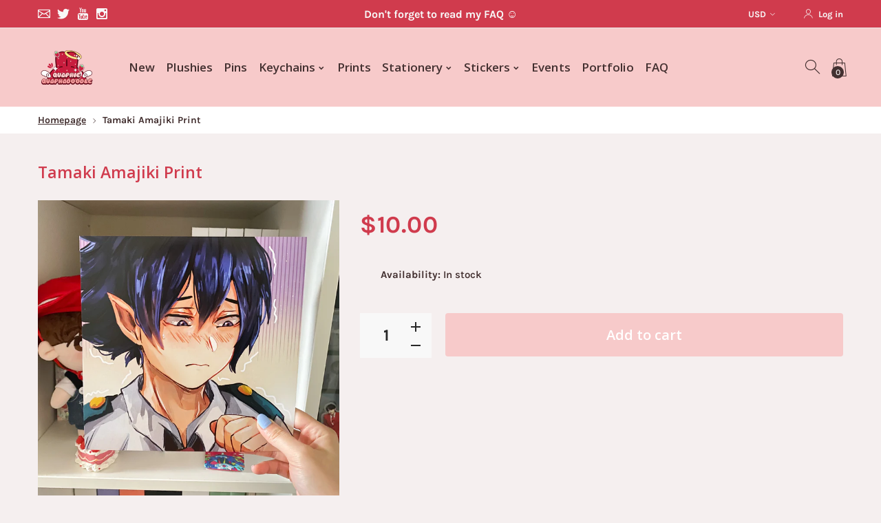

--- FILE ---
content_type: text/html; charset=utf-8
request_url: https://quaphadoodle.com/products/tamaki-amajiki
body_size: 24393
content:
<!doctype html>
<html class="no-js" lang="en">
<head>
     <!--Version 2.6    RELEASE-->
<meta charset="utf-8">
<meta http-equiv="X-UA-Compatible" content="IE=edge,chrome=1">
<meta name="viewport" content="width=device-width,initial-scale=1,minimum-scale=1">
<meta name="theme-color" content="#557b97">
<link rel="canonical" href="https://quaphadoodle.com/products/tamaki-amajiki"><link rel="shortcut icon" href="//quaphadoodle.com/cdn/shop/files/FifiStrawberry_1a2ed243-4443-4b36-af5a-135605f1db08_32x32.png?v=1717144125" type="image/png"><title>Tamaki Amajiki Print
&ndash; quaphadoodle</title><meta name="description" content="8x8 inches cardstock matte finish please note that due to your screen type, colors may vary"><!-- /snippets/social-meta-tags.liquid -->




<meta property="og:site_name" content="quaphadoodle">
<meta property="og:url" content="https://quaphadoodle.com/products/tamaki-amajiki">
<meta property="og:title" content="Tamaki Amajiki Print">
<meta property="og:type" content="product">
<meta property="og:description" content="8x8 inches cardstock matte finish please note that due to your screen type, colors may vary">

  <meta property="og:price:amount" content="10.00">
  <meta property="og:price:currency" content="USD">

<meta property="og:image" content="http://quaphadoodle.com/cdn/shop/products/image_c7319ad4-e3f4-458d-8d52-89d8cf1e9f67_1200x1200.jpg?v=1637387140">
<meta property="og:image:secure_url" content="https://quaphadoodle.com/cdn/shop/products/image_c7319ad4-e3f4-458d-8d52-89d8cf1e9f67_1200x1200.jpg?v=1637387140">


  <meta name="twitter:site" content="@https://x.com/quaphadoodle">

<meta name="twitter:card" content="summary_large_image">
<meta name="twitter:title" content="Tamaki Amajiki Print">
<meta name="twitter:description" content="8x8 inches cardstock matte finish please note that due to your screen type, colors may vary">


<link rel="preconnect" href="//fonts.shopifycdn.com">
<link rel="preconnect" href="//fonts.googleapis.com" crossorigin>
<link rel="dns-prefetch" href="//fonts.googleapis.com">
<link rel="dns-prefetch" href="//productreviews.shopifycdn.com">
<link rel="dns-prefetch" href="//cdn.shopify.com">

<link rel="preload" href="//quaphadoodle.com/cdn/shop/t/11/assets/vendor.min.css?v=7576773558874982681629766899" as="style">




	<link href="https://fonts.googleapis.com/css2?family=Open Sans:ital,wght@0,300;0,400;0,500;0,600;0,700;0,800;0,900;1,400;1,500;1,600;1,700;1,800;1,900&display=swap" rel="stylesheet">







    
	<style>
        body:not(.is-shopifyfont-loaded) .hdr-wrap {
            opacity: 0;
            transition: opacity 1s;
        }
    </style>
    
    
		
			<link rel="preload" href="//quaphadoodle.com/cdn/fonts/karla/karla_n2.1b2a0e8e4007556430943b5a277c57af80b4e6d6.woff" as="font">
		
			<link rel="preload" href="//quaphadoodle.com/cdn/fonts/karla/karla_i2.872b630086c7b0965fb51da807badff857cce976.woff" as="font">
		
			<link rel="preload" href="//quaphadoodle.com/cdn/fonts/karla/karla_n3.f54b0d52b91dc25f449929e75e47b6984ea8b078.woff" as="font">
		
			<link rel="preload" href="//quaphadoodle.com/cdn/fonts/karla/karla_i3.e4d16c1e4fb04d8cdfe2612227dfa387b0e63dc1.woff" as="font">
		
			<link rel="preload" href="//quaphadoodle.com/cdn/fonts/karla/karla_n4.e9f6f9de321061073c6bfe03c28976ba8ce6ee18.woff" as="font">
		
			<link rel="preload" href="//quaphadoodle.com/cdn/fonts/karla/karla_i4.7b9f59841a5960c16fa2a897a0716c8ebb183221.woff" as="font">
		
			<link rel="preload" href="//quaphadoodle.com/cdn/fonts/karla/karla_n5.88d3e57f788ee4a41fa11fc99b9881ce077acdc2.woff" as="font">
		
			<link rel="preload" href="//quaphadoodle.com/cdn/fonts/karla/karla_i5.d56a3f6d57505f4753ea6466cf86322680d9dfdf.woff" as="font">
		
			<link rel="preload" href="//quaphadoodle.com/cdn/fonts/karla/karla_n6.f61bdbc760ad3ce235abbf92fc104026b8312806.woff" as="font">
		
			<link rel="preload" href="//quaphadoodle.com/cdn/fonts/karla/karla_i6.93523748a53c3e2305eb638d2279e8634a22c25f.woff" as="font">
		
			<link rel="preload" href="//quaphadoodle.com/cdn/fonts/karla/karla_n7.96e322f6d76ce794f25fa29e55d6997c3fb656b6.woff" as="font">
		
			<link rel="preload" href="//quaphadoodle.com/cdn/fonts/karla/karla_i7.816d4949fa7f7d79314595d7003eda5b44e959e3.woff" as="font">
		
			<link rel="preload" href="//quaphadoodle.com/cdn/fonts/karla/karla_n8.f6a57bef4fdcaa31fffd290e403b010f69897424.woff" as="font">
		
			<link rel="preload" href="//quaphadoodle.com/cdn/fonts/karla/karla_i8.300f0ead367cc36c4f83cfb531f965b4b7ecbef1.woff" as="font">
		
		<script>
			function loadShopifyFonts() {
				var shopifyFont = new FontFace('Karla', 'url(//quaphadoodle.com/cdn/fonts/karla/karla_n7.96e322f6d76ce794f25fa29e55d6997c3fb656b6.woff)');
				shopifyFont.load().then(function (loaded_face) {
					document.fonts.add(loaded_face);
					setTimeout(function () {
						document.body.classList.add('is-shopifyfont-loaded');
					}, 1000);
				})
			}
			document.addEventListener("DOMContentLoaded", loadShopifyFonts);
		</script>
    
    
    


<style>
	:root {
    --settings_gallery_width: unset;
}

body:not(.is-icons-loaded):not(.documentLoad) .wishlist-qty,
body:not(.is-icons-loaded):not(.documentLoad) .minicart-qty,
body:not(.is-icons-loaded):not(.documentLoad) .minicart-total,
body:not(.is-icons-loaded):not(.documentLoad) .mmenu > li > a:not(:only-child):after,
body:not(.is-icons-loaded):not(.documentLoad) [class^="icon-"],
body:not(.is-icons-loaded):not(.documentLoad) [class*=" icon-"],
body:not(.is-icons-loaded):not(.documentLoad) .select-wrapper:before {
    opacity: 0;
}

@media (min-width: 992px) {
    .col-lg-custom {
        max-width: var(--settings_gallery_width) !important;
        flex: 0 0 var(--settings_gallery_width) !important;
    }

    .col-lg-custom-rigth {
        max-width: calc(100% - var(--settings_gallery_width)) !important;
        flex: 0 0 calc(100% - var(--settings_gallery_width)) !important;
    }
}

.hdr-wrap .container, .page-footer .container,
.holder.fullboxed .bnslider .bnslider-text-content .bnslider-text-content-flex.container,
.footer-sticky .container,
.holder:not(.fullwidth) .container:not(.coming-soon-block) {
    max-width: 1200px !important;
}

.holder-subscribe-full.holder-subscribe--compact > .container {
    max-width: 1170px !important;
}

.fancybox-thumbs__list a {
    width: 75px;
    height: 88.5%px !important;
    max-height: none !important;
    background-size: auto 100%;
    background: transparent;
}



@font-face {
  font-family: Karla;
  font-weight: 200;
  font-style: normal;
  font-display: swap;
  src: url("//quaphadoodle.com/cdn/fonts/karla/karla_n2.c01c6abcceb59c2dfbe53f16f2fa746054360e79.woff2") format("woff2"),
       url("//quaphadoodle.com/cdn/fonts/karla/karla_n2.1b2a0e8e4007556430943b5a277c57af80b4e6d6.woff") format("woff");
}


@font-face {
  font-family: Karla;
  font-weight: 200;
  font-style: italic;
  font-display: swap;
  src: url("//quaphadoodle.com/cdn/fonts/karla/karla_i2.2df0e69f75172f2576170400395ac5161446ac45.woff2") format("woff2"),
       url("//quaphadoodle.com/cdn/fonts/karla/karla_i2.872b630086c7b0965fb51da807badff857cce976.woff") format("woff");
}


@font-face {
  font-family: Karla;
  font-weight: 300;
  font-style: normal;
  font-display: swap;
  src: url("//quaphadoodle.com/cdn/fonts/karla/karla_n3.f7dc1a43fe7705188329bd9a5b672565b62caa55.woff2") format("woff2"),
       url("//quaphadoodle.com/cdn/fonts/karla/karla_n3.f54b0d52b91dc25f449929e75e47b6984ea8b078.woff") format("woff");
}


@font-face {
  font-family: Karla;
  font-weight: 300;
  font-style: italic;
  font-display: swap;
  src: url("//quaphadoodle.com/cdn/fonts/karla/karla_i3.e6f3de4068eda3cfc0633fdb7ecae5fb987de8a4.woff2") format("woff2"),
       url("//quaphadoodle.com/cdn/fonts/karla/karla_i3.e4d16c1e4fb04d8cdfe2612227dfa387b0e63dc1.woff") format("woff");
}


@font-face {
  font-family: Karla;
  font-weight: 400;
  font-style: normal;
  font-display: swap;
  src: url("//quaphadoodle.com/cdn/fonts/karla/karla_n4.40497e07df527e6a50e58fb17ef1950c72f3e32c.woff2") format("woff2"),
       url("//quaphadoodle.com/cdn/fonts/karla/karla_n4.e9f6f9de321061073c6bfe03c28976ba8ce6ee18.woff") format("woff");
}


@font-face {
  font-family: Karla;
  font-weight: 400;
  font-style: italic;
  font-display: swap;
  src: url("//quaphadoodle.com/cdn/fonts/karla/karla_i4.2086039c16bcc3a78a72a2f7b471e3c4a7f873a6.woff2") format("woff2"),
       url("//quaphadoodle.com/cdn/fonts/karla/karla_i4.7b9f59841a5960c16fa2a897a0716c8ebb183221.woff") format("woff");
}


@font-face {
  font-family: Karla;
  font-weight: 500;
  font-style: normal;
  font-display: swap;
  src: url("//quaphadoodle.com/cdn/fonts/karla/karla_n5.0f2c50ba88af8c39d2756f2fc9dfccf18f808828.woff2") format("woff2"),
       url("//quaphadoodle.com/cdn/fonts/karla/karla_n5.88d3e57f788ee4a41fa11fc99b9881ce077acdc2.woff") format("woff");
}


@font-face {
  font-family: Karla;
  font-weight: 500;
  font-style: italic;
  font-display: swap;
  src: url("//quaphadoodle.com/cdn/fonts/karla/karla_i5.69e240d3e2697b7653a56061e6c0bdd837d9a0d7.woff2") format("woff2"),
       url("//quaphadoodle.com/cdn/fonts/karla/karla_i5.d56a3f6d57505f4753ea6466cf86322680d9dfdf.woff") format("woff");
}


@font-face {
  font-family: Karla;
  font-weight: 600;
  font-style: normal;
  font-display: swap;
  src: url("//quaphadoodle.com/cdn/fonts/karla/karla_n6.11d2ca9baa9358585c001bdea96cf4efec1c541a.woff2") format("woff2"),
       url("//quaphadoodle.com/cdn/fonts/karla/karla_n6.f61bdbc760ad3ce235abbf92fc104026b8312806.woff") format("woff");
}


@font-face {
  font-family: Karla;
  font-weight: 600;
  font-style: italic;
  font-display: swap;
  src: url("//quaphadoodle.com/cdn/fonts/karla/karla_i6.a7635423ab3dadf279bd83cab7821e04a762f0d7.woff2") format("woff2"),
       url("//quaphadoodle.com/cdn/fonts/karla/karla_i6.93523748a53c3e2305eb638d2279e8634a22c25f.woff") format("woff");
}


@font-face {
  font-family: Karla;
  font-weight: 700;
  font-style: normal;
  font-display: swap;
  src: url("//quaphadoodle.com/cdn/fonts/karla/karla_n7.4358a847d4875593d69cfc3f8cc0b44c17b3ed03.woff2") format("woff2"),
       url("//quaphadoodle.com/cdn/fonts/karla/karla_n7.96e322f6d76ce794f25fa29e55d6997c3fb656b6.woff") format("woff");
}


@font-face {
  font-family: Karla;
  font-weight: 700;
  font-style: italic;
  font-display: swap;
  src: url("//quaphadoodle.com/cdn/fonts/karla/karla_i7.fe031cd65d6e02906286add4f6dda06afc2615f0.woff2") format("woff2"),
       url("//quaphadoodle.com/cdn/fonts/karla/karla_i7.816d4949fa7f7d79314595d7003eda5b44e959e3.woff") format("woff");
}


@font-face {
  font-family: Karla;
  font-weight: 800;
  font-style: normal;
  font-display: swap;
  src: url("//quaphadoodle.com/cdn/fonts/karla/karla_n8.b4b2fb2fd7c9e5cd3f943a09498004ad5459f5e6.woff2") format("woff2"),
       url("//quaphadoodle.com/cdn/fonts/karla/karla_n8.f6a57bef4fdcaa31fffd290e403b010f69897424.woff") format("woff");
}


@font-face {
  font-family: Karla;
  font-weight: 800;
  font-style: italic;
  font-display: swap;
  src: url("//quaphadoodle.com/cdn/fonts/karla/karla_i8.48ef00a1a874940756e410e5d0dd9d31e3959b32.woff2") format("woff2"),
       url("//quaphadoodle.com/cdn/fonts/karla/karla_i8.300f0ead367cc36c4f83cfb531f965b4b7ecbef1.woff") format("woff");
}






.slick-slider[class*='-carousel'] .slick-dots {
    margin: 50px auto 0;
    position: relative;
}
.slick-slider[class*='-carousel'] .slick-dots {
    display: none;
}
.slick-slider[class*='-carousel'] .slick-dots[style] {
    display: block;
}
.slick-slider[class*='-carousel'] .slick-dots li {
    margin: 8px 5px;
    width: 10px;
    height: 10px;
}

.slick-slider[class*='-carousel'] .slick-dots li.slick-active button {
    border-width: 0;
    border-color: transparent;
    background-color: black;
    width: 10px;
    height: 10px;
    margin: 0;
}

.slick-slider[class*='-carousel'] .slick-dots li button {
    width: 6px;
    height: 6px;
    margin: 2px;
}

@media (max-width: 1199px) {
    .slick-slider[class*='-carousel'] .slick-dots {
        margin-top: 30px;
    }
}






.prd-horgrid .prd:not(.prd-hor--lg) .prd-img-area, .prd-hor:not(.prd-hor--lg) .prd-img-area, .prd-hor-simple .prd-img-area, .prd:not(.prd-hor) .prd-img-area {
    border-radius: 15px;
}
.collection-grid-2-img, .collection-grid-img {
    border-radius: 15px;
}
.prd .prd-inside .prd-img {
    border-radius: 15px;
}

.prd-grid .slick-list {
    margin-top: -10px;
    padding-top: 10px;
}

.prd-hor--lg .prd-inside {
    border-radius: 15px;
}

.bnr {
    border-radius: 15px;
}

.bnr-text-has-bg .bnr-text-bg {
    border-radius: 12px;
}

.row.no-gutters .bnr,
.holder.fullwidth > .container > .bnr-wrap .bnr {
    border-radius: 0;
}

.bnr-caption-bg {
    border-radius: 15px;
    overflow: hidden;
}

.prd-inside {
    border-radius: 15px;
}

.form-control {
    border-radius: 30px;
}

.form-control--sm {
    border-radius: 25px;
}

.post-prw-img, .post-prw-info-wrap {
    border-radius: 20px;
}

.prd-card_countdown .countdown > span {
    border-radius: 6px;
}




.title-wrap {
    display: flex;
    flex-direction: column;
}
.h-sub--first {
    order: -1;
}
</style>

<link href="//quaphadoodle.com/cdn/shop/t/11/assets/vendor.min.css?v=7576773558874982681629766899" rel="stylesheet">

<link rel="preload" href="//quaphadoodle.com/cdn/shop/t/11/assets/bootstrap.min.css?v=171415786481731916401629766878" as="style">
<link rel="preload" href="//quaphadoodle.com/cdn/shop/t/11/assets/style.css?v=157322641535104768161756320748" as="style">
<link href="//quaphadoodle.com/cdn/shop/t/11/assets/bootstrap.min.css?v=171415786481731916401629766878" rel="stylesheet">
<link href="//quaphadoodle.com/cdn/shop/t/11/assets/style.css?v=157322641535104768161756320748" rel="stylesheet" type="text/css" media="all" />

<noscript id="deferred-styles">
	<link href="//quaphadoodle.com/cdn/shop/t/11/assets/icons.css?v=48729707678537250741629766885" rel="stylesheet" type="text/css" media="all" />
</noscript >

<link href="//quaphadoodle.com/cdn/shop/t/11/assets/custom.css?v=111603181540343972631629815436" rel="stylesheet" type="text/css" media="all" />

<script>
	function loadIconFonts() {
		var iconfont = new FontFace('icon-foxic', 'url(//quaphadoodle.com/cdn/shop/t/11/assets/icon-foxic.woff?v=88174022334084968261629766884)');
		iconfont.load().then(function(loaded_face) {
			document.fonts.add(loaded_face);
			setTimeout(function () {
				document.body.classList.add('is-icons-loaded');
			}, 1000);
		})
	}
	document.addEventListener("DOMContentLoaded", loadIconFonts);
	setTimeout(function () {
		document.body.classList.add('is-icons-loaded');
	}, 3000);
	var loadDeferredStyles = function() {
		if($('#deferred-styles').length){
			var addStylesNode = document.getElementById("deferred-styles");
			var replacement = document.createElement("div");
			replacement.innerHTML = addStylesNode.textContent;
			document.body.appendChild(replacement)
			addStylesNode.parentElement.removeChild(addStylesNode);
		}
	};
	var raf = window.requestAnimationFrame || window.mozRequestAnimationFrame ||
			window.webkitRequestAnimationFrame || window.msRequestAnimationFrame;
	if (raf) raf(function() { window.setTimeout(loadDeferredStyles, 0); });
	else window.addEventListener('load', loadDeferredStyles);
	window.js_helper = {};
	js_helper = {
		strings: {
			addToCart: "Add to cart",
			soldOut: "Sold out",
			in_stock: "In stock",
			unavailable: "Unavailable",
			regularPrice: "Regular price",
			salePrice: "Sale price",
			sale: "Sale",
			adding: "Adding..",
			added: "In cart",
			error: "Some items became unavailable",
			remove: "Remove",
			quantity: "Quantity",
			ufortunately_left: "Unfortunately, left ",
			left_in_stock_2: "in stock",
			send_inform: "I am waiting for this item",
			view_full_info: "View Full Info",
			quick_view: "QUICK VIEW",
			remove_from_wishlist: "Remove From Wishlist",
		},
		moneyFormat: "${{amount}}",
		moneyFormatWithCurrency: "${{amount}} USD",
		cart : {"note":null,"attributes":{},"original_total_price":0,"total_price":0,"total_discount":0,"total_weight":0.0,"item_count":0,"items":[],"requires_shipping":false,"currency":"USD","items_subtotal_price":0,"cart_level_discount_applications":[],"checkout_charge_amount":0},
		date:{
			monday:                  "Monday",
			tuesday:                 "Tuesday",
			wednesday:               "Wednesday",
			thursday:                "Thursday",
			friday:                  "Friday",
			saturday:                "Saturday",
			sunday:                  "Sunday",
			mon:                     "Mon",
			tue:                     "Tue",
			wed:                     "Wed",
			thu:                     "Thu",
			fri:                     "Fri",
			sat:                     "Sat",
			sun:                     "Sun",
			january:                 "January",
			february:                "February",
			march:                   "March",
			april:                   "April",
			may:                     "May",
			june:                    "June",
			july:                    "July",
			august:                  "August",
			september:               "September",
			october:                 "October",
			november:                "November",
			december:                "December",
			jan:                     "Jan",
			feb:                     "Feb",
			mar:                "Mar",
			apr:                     "Apr",
			jun:                     "Jun",
			jul:                     "Jul",
			aug:                     "Aug",
			sep:                     "Sep",
			oct:                     "Oct",
			nov:                     "Nov",
			dec:                     "Dec"
		}
	}
	document.documentElement.className = document.documentElement.className.replace('no-js', 'js');
</script>
<link href="//quaphadoodle.com/cdn/shop/t/11/assets/jquery.min.js?v=60938658743091704111629766891" rel="preload" as="script">
<link href="//quaphadoodle.com/cdn/shop/t/11/assets/lazysizes.js?v=48620573112263988951629766892" rel="preload" as="script">
<script src="//quaphadoodle.com/cdn/shop/t/11/assets/jquery.min.js?v=60938658743091704111629766891"></script>
<script src="//quaphadoodle.com/cdn/shop/t/11/assets/lazysizes.js?v=48620573112263988951629766892" async="async"></script>
<script> window.shopInfo = {version: '2.6', uuid: '3z2x8wwrpus8126pus44v8pusx52ypusz57r12310vr3', theme_id: 26241041, store: 'https://quaphadoodle.myshopify.com', xyz: 'quaphadoodleportions34gmail.com', zzz: 'quaphadoodlesweet17soltgmail.com'};</script>
     <script>window.performance && window.performance.mark && window.performance.mark('shopify.content_for_header.start');</script><meta id="shopify-digital-wallet" name="shopify-digital-wallet" content="/3729981540/digital_wallets/dialog">
<meta name="shopify-checkout-api-token" content="44f0829ecf589a97417cc42b51ea2948">
<meta id="in-context-paypal-metadata" data-shop-id="3729981540" data-venmo-supported="false" data-environment="production" data-locale="en_US" data-paypal-v4="true" data-currency="USD">
<link rel="alternate" type="application/json+oembed" href="https://quaphadoodle.com/products/tamaki-amajiki.oembed">
<script async="async" src="/checkouts/internal/preloads.js?locale=en-US"></script>
<link rel="preconnect" href="https://shop.app" crossorigin="anonymous">
<script async="async" src="https://shop.app/checkouts/internal/preloads.js?locale=en-US&shop_id=3729981540" crossorigin="anonymous"></script>
<script id="apple-pay-shop-capabilities" type="application/json">{"shopId":3729981540,"countryCode":"US","currencyCode":"USD","merchantCapabilities":["supports3DS"],"merchantId":"gid:\/\/shopify\/Shop\/3729981540","merchantName":"quaphadoodle","requiredBillingContactFields":["postalAddress","email"],"requiredShippingContactFields":["postalAddress","email"],"shippingType":"shipping","supportedNetworks":["visa","masterCard","amex","discover","elo","jcb"],"total":{"type":"pending","label":"quaphadoodle","amount":"1.00"},"shopifyPaymentsEnabled":true,"supportsSubscriptions":true}</script>
<script id="shopify-features" type="application/json">{"accessToken":"44f0829ecf589a97417cc42b51ea2948","betas":["rich-media-storefront-analytics"],"domain":"quaphadoodle.com","predictiveSearch":true,"shopId":3729981540,"locale":"en"}</script>
<script>var Shopify = Shopify || {};
Shopify.shop = "quaphadoodle.myshopify.com";
Shopify.locale = "en";
Shopify.currency = {"active":"USD","rate":"1.0"};
Shopify.country = "US";
Shopify.theme = {"name":"Foxic","id":126255759524,"schema_name":"Foxic","schema_version":"2.6","theme_store_id":null,"role":"main"};
Shopify.theme.handle = "null";
Shopify.theme.style = {"id":null,"handle":null};
Shopify.cdnHost = "quaphadoodle.com/cdn";
Shopify.routes = Shopify.routes || {};
Shopify.routes.root = "/";</script>
<script type="module">!function(o){(o.Shopify=o.Shopify||{}).modules=!0}(window);</script>
<script>!function(o){function n(){var o=[];function n(){o.push(Array.prototype.slice.apply(arguments))}return n.q=o,n}var t=o.Shopify=o.Shopify||{};t.loadFeatures=n(),t.autoloadFeatures=n()}(window);</script>
<script>
  window.ShopifyPay = window.ShopifyPay || {};
  window.ShopifyPay.apiHost = "shop.app\/pay";
  window.ShopifyPay.redirectState = null;
</script>
<script id="shop-js-analytics" type="application/json">{"pageType":"product"}</script>
<script defer="defer" async type="module" src="//quaphadoodle.com/cdn/shopifycloud/shop-js/modules/v2/client.init-shop-cart-sync_C5BV16lS.en.esm.js"></script>
<script defer="defer" async type="module" src="//quaphadoodle.com/cdn/shopifycloud/shop-js/modules/v2/chunk.common_CygWptCX.esm.js"></script>
<script type="module">
  await import("//quaphadoodle.com/cdn/shopifycloud/shop-js/modules/v2/client.init-shop-cart-sync_C5BV16lS.en.esm.js");
await import("//quaphadoodle.com/cdn/shopifycloud/shop-js/modules/v2/chunk.common_CygWptCX.esm.js");

  window.Shopify.SignInWithShop?.initShopCartSync?.({"fedCMEnabled":true,"windoidEnabled":true});

</script>
<script>
  window.Shopify = window.Shopify || {};
  if (!window.Shopify.featureAssets) window.Shopify.featureAssets = {};
  window.Shopify.featureAssets['shop-js'] = {"shop-cart-sync":["modules/v2/client.shop-cart-sync_ZFArdW7E.en.esm.js","modules/v2/chunk.common_CygWptCX.esm.js"],"init-fed-cm":["modules/v2/client.init-fed-cm_CmiC4vf6.en.esm.js","modules/v2/chunk.common_CygWptCX.esm.js"],"shop-button":["modules/v2/client.shop-button_tlx5R9nI.en.esm.js","modules/v2/chunk.common_CygWptCX.esm.js"],"shop-cash-offers":["modules/v2/client.shop-cash-offers_DOA2yAJr.en.esm.js","modules/v2/chunk.common_CygWptCX.esm.js","modules/v2/chunk.modal_D71HUcav.esm.js"],"init-windoid":["modules/v2/client.init-windoid_sURxWdc1.en.esm.js","modules/v2/chunk.common_CygWptCX.esm.js"],"shop-toast-manager":["modules/v2/client.shop-toast-manager_ClPi3nE9.en.esm.js","modules/v2/chunk.common_CygWptCX.esm.js"],"init-shop-email-lookup-coordinator":["modules/v2/client.init-shop-email-lookup-coordinator_B8hsDcYM.en.esm.js","modules/v2/chunk.common_CygWptCX.esm.js"],"init-shop-cart-sync":["modules/v2/client.init-shop-cart-sync_C5BV16lS.en.esm.js","modules/v2/chunk.common_CygWptCX.esm.js"],"avatar":["modules/v2/client.avatar_BTnouDA3.en.esm.js"],"pay-button":["modules/v2/client.pay-button_FdsNuTd3.en.esm.js","modules/v2/chunk.common_CygWptCX.esm.js"],"init-customer-accounts":["modules/v2/client.init-customer-accounts_DxDtT_ad.en.esm.js","modules/v2/client.shop-login-button_C5VAVYt1.en.esm.js","modules/v2/chunk.common_CygWptCX.esm.js","modules/v2/chunk.modal_D71HUcav.esm.js"],"init-shop-for-new-customer-accounts":["modules/v2/client.init-shop-for-new-customer-accounts_ChsxoAhi.en.esm.js","modules/v2/client.shop-login-button_C5VAVYt1.en.esm.js","modules/v2/chunk.common_CygWptCX.esm.js","modules/v2/chunk.modal_D71HUcav.esm.js"],"shop-login-button":["modules/v2/client.shop-login-button_C5VAVYt1.en.esm.js","modules/v2/chunk.common_CygWptCX.esm.js","modules/v2/chunk.modal_D71HUcav.esm.js"],"init-customer-accounts-sign-up":["modules/v2/client.init-customer-accounts-sign-up_CPSyQ0Tj.en.esm.js","modules/v2/client.shop-login-button_C5VAVYt1.en.esm.js","modules/v2/chunk.common_CygWptCX.esm.js","modules/v2/chunk.modal_D71HUcav.esm.js"],"shop-follow-button":["modules/v2/client.shop-follow-button_Cva4Ekp9.en.esm.js","modules/v2/chunk.common_CygWptCX.esm.js","modules/v2/chunk.modal_D71HUcav.esm.js"],"checkout-modal":["modules/v2/client.checkout-modal_BPM8l0SH.en.esm.js","modules/v2/chunk.common_CygWptCX.esm.js","modules/v2/chunk.modal_D71HUcav.esm.js"],"lead-capture":["modules/v2/client.lead-capture_Bi8yE_yS.en.esm.js","modules/v2/chunk.common_CygWptCX.esm.js","modules/v2/chunk.modal_D71HUcav.esm.js"],"shop-login":["modules/v2/client.shop-login_D6lNrXab.en.esm.js","modules/v2/chunk.common_CygWptCX.esm.js","modules/v2/chunk.modal_D71HUcav.esm.js"],"payment-terms":["modules/v2/client.payment-terms_CZxnsJam.en.esm.js","modules/v2/chunk.common_CygWptCX.esm.js","modules/v2/chunk.modal_D71HUcav.esm.js"]};
</script>
<script>(function() {
  var isLoaded = false;
  function asyncLoad() {
    if (isLoaded) return;
    isLoaded = true;
    var urls = ["https:\/\/script.app.flomllr.com\/controller.js?stamp=1575286352173\u0026shop=quaphadoodle.myshopify.com"];
    for (var i = 0; i < urls.length; i++) {
      var s = document.createElement('script');
      s.type = 'text/javascript';
      s.async = true;
      s.src = urls[i];
      var x = document.getElementsByTagName('script')[0];
      x.parentNode.insertBefore(s, x);
    }
  };
  if(window.attachEvent) {
    window.attachEvent('onload', asyncLoad);
  } else {
    window.addEventListener('load', asyncLoad, false);
  }
})();</script>
<script id="__st">var __st={"a":3729981540,"offset":-21600,"reqid":"176d2ae5-2de2-444e-b2f1-0dbe0a52ac0d-1768675731","pageurl":"quaphadoodle.com\/products\/tamaki-amajiki","u":"c657c20008d9","p":"product","rtyp":"product","rid":7116753371300};</script>
<script>window.ShopifyPaypalV4VisibilityTracking = true;</script>
<script id="captcha-bootstrap">!function(){'use strict';const t='contact',e='account',n='new_comment',o=[[t,t],['blogs',n],['comments',n],[t,'customer']],c=[[e,'customer_login'],[e,'guest_login'],[e,'recover_customer_password'],[e,'create_customer']],r=t=>t.map((([t,e])=>`form[action*='/${t}']:not([data-nocaptcha='true']) input[name='form_type'][value='${e}']`)).join(','),a=t=>()=>t?[...document.querySelectorAll(t)].map((t=>t.form)):[];function s(){const t=[...o],e=r(t);return a(e)}const i='password',u='form_key',d=['recaptcha-v3-token','g-recaptcha-response','h-captcha-response',i],f=()=>{try{return window.sessionStorage}catch{return}},m='__shopify_v',_=t=>t.elements[u];function p(t,e,n=!1){try{const o=window.sessionStorage,c=JSON.parse(o.getItem(e)),{data:r}=function(t){const{data:e,action:n}=t;return t[m]||n?{data:e,action:n}:{data:t,action:n}}(c);for(const[e,n]of Object.entries(r))t.elements[e]&&(t.elements[e].value=n);n&&o.removeItem(e)}catch(o){console.error('form repopulation failed',{error:o})}}const l='form_type',E='cptcha';function T(t){t.dataset[E]=!0}const w=window,h=w.document,L='Shopify',v='ce_forms',y='captcha';let A=!1;((t,e)=>{const n=(g='f06e6c50-85a8-45c8-87d0-21a2b65856fe',I='https://cdn.shopify.com/shopifycloud/storefront-forms-hcaptcha/ce_storefront_forms_captcha_hcaptcha.v1.5.2.iife.js',D={infoText:'Protected by hCaptcha',privacyText:'Privacy',termsText:'Terms'},(t,e,n)=>{const o=w[L][v],c=o.bindForm;if(c)return c(t,g,e,D).then(n);var r;o.q.push([[t,g,e,D],n]),r=I,A||(h.body.append(Object.assign(h.createElement('script'),{id:'captcha-provider',async:!0,src:r})),A=!0)});var g,I,D;w[L]=w[L]||{},w[L][v]=w[L][v]||{},w[L][v].q=[],w[L][y]=w[L][y]||{},w[L][y].protect=function(t,e){n(t,void 0,e),T(t)},Object.freeze(w[L][y]),function(t,e,n,w,h,L){const[v,y,A,g]=function(t,e,n){const i=e?o:[],u=t?c:[],d=[...i,...u],f=r(d),m=r(i),_=r(d.filter((([t,e])=>n.includes(e))));return[a(f),a(m),a(_),s()]}(w,h,L),I=t=>{const e=t.target;return e instanceof HTMLFormElement?e:e&&e.form},D=t=>v().includes(t);t.addEventListener('submit',(t=>{const e=I(t);if(!e)return;const n=D(e)&&!e.dataset.hcaptchaBound&&!e.dataset.recaptchaBound,o=_(e),c=g().includes(e)&&(!o||!o.value);(n||c)&&t.preventDefault(),c&&!n&&(function(t){try{if(!f())return;!function(t){const e=f();if(!e)return;const n=_(t);if(!n)return;const o=n.value;o&&e.removeItem(o)}(t);const e=Array.from(Array(32),(()=>Math.random().toString(36)[2])).join('');!function(t,e){_(t)||t.append(Object.assign(document.createElement('input'),{type:'hidden',name:u})),t.elements[u].value=e}(t,e),function(t,e){const n=f();if(!n)return;const o=[...t.querySelectorAll(`input[type='${i}']`)].map((({name:t})=>t)),c=[...d,...o],r={};for(const[a,s]of new FormData(t).entries())c.includes(a)||(r[a]=s);n.setItem(e,JSON.stringify({[m]:1,action:t.action,data:r}))}(t,e)}catch(e){console.error('failed to persist form',e)}}(e),e.submit())}));const S=(t,e)=>{t&&!t.dataset[E]&&(n(t,e.some((e=>e===t))),T(t))};for(const o of['focusin','change'])t.addEventListener(o,(t=>{const e=I(t);D(e)&&S(e,y())}));const B=e.get('form_key'),M=e.get(l),P=B&&M;t.addEventListener('DOMContentLoaded',(()=>{const t=y();if(P)for(const e of t)e.elements[l].value===M&&p(e,B);[...new Set([...A(),...v().filter((t=>'true'===t.dataset.shopifyCaptcha))])].forEach((e=>S(e,t)))}))}(h,new URLSearchParams(w.location.search),n,t,e,['guest_login'])})(!0,!0)}();</script>
<script integrity="sha256-4kQ18oKyAcykRKYeNunJcIwy7WH5gtpwJnB7kiuLZ1E=" data-source-attribution="shopify.loadfeatures" defer="defer" src="//quaphadoodle.com/cdn/shopifycloud/storefront/assets/storefront/load_feature-a0a9edcb.js" crossorigin="anonymous"></script>
<script crossorigin="anonymous" defer="defer" src="//quaphadoodle.com/cdn/shopifycloud/storefront/assets/shopify_pay/storefront-65b4c6d7.js?v=20250812"></script>
<script data-source-attribution="shopify.dynamic_checkout.dynamic.init">var Shopify=Shopify||{};Shopify.PaymentButton=Shopify.PaymentButton||{isStorefrontPortableWallets:!0,init:function(){window.Shopify.PaymentButton.init=function(){};var t=document.createElement("script");t.src="https://quaphadoodle.com/cdn/shopifycloud/portable-wallets/latest/portable-wallets.en.js",t.type="module",document.head.appendChild(t)}};
</script>
<script data-source-attribution="shopify.dynamic_checkout.buyer_consent">
  function portableWalletsHideBuyerConsent(e){var t=document.getElementById("shopify-buyer-consent"),n=document.getElementById("shopify-subscription-policy-button");t&&n&&(t.classList.add("hidden"),t.setAttribute("aria-hidden","true"),n.removeEventListener("click",e))}function portableWalletsShowBuyerConsent(e){var t=document.getElementById("shopify-buyer-consent"),n=document.getElementById("shopify-subscription-policy-button");t&&n&&(t.classList.remove("hidden"),t.removeAttribute("aria-hidden"),n.addEventListener("click",e))}window.Shopify?.PaymentButton&&(window.Shopify.PaymentButton.hideBuyerConsent=portableWalletsHideBuyerConsent,window.Shopify.PaymentButton.showBuyerConsent=portableWalletsShowBuyerConsent);
</script>
<script data-source-attribution="shopify.dynamic_checkout.cart.bootstrap">document.addEventListener("DOMContentLoaded",(function(){function t(){return document.querySelector("shopify-accelerated-checkout-cart, shopify-accelerated-checkout")}if(t())Shopify.PaymentButton.init();else{new MutationObserver((function(e,n){t()&&(Shopify.PaymentButton.init(),n.disconnect())})).observe(document.body,{childList:!0,subtree:!0})}}));
</script>
<link id="shopify-accelerated-checkout-styles" rel="stylesheet" media="screen" href="https://quaphadoodle.com/cdn/shopifycloud/portable-wallets/latest/accelerated-checkout-backwards-compat.css" crossorigin="anonymous">
<style id="shopify-accelerated-checkout-cart">
        #shopify-buyer-consent {
  margin-top: 1em;
  display: inline-block;
  width: 100%;
}

#shopify-buyer-consent.hidden {
  display: none;
}

#shopify-subscription-policy-button {
  background: none;
  border: none;
  padding: 0;
  text-decoration: underline;
  font-size: inherit;
  cursor: pointer;
}

#shopify-subscription-policy-button::before {
  box-shadow: none;
}

      </style>

<script>window.performance && window.performance.mark && window.performance.mark('shopify.content_for_header.end');</script>
<link href="https://monorail-edge.shopifysvc.com" rel="dns-prefetch">
<script>(function(){if ("sendBeacon" in navigator && "performance" in window) {try {var session_token_from_headers = performance.getEntriesByType('navigation')[0].serverTiming.find(x => x.name == '_s').description;} catch {var session_token_from_headers = undefined;}var session_cookie_matches = document.cookie.match(/_shopify_s=([^;]*)/);var session_token_from_cookie = session_cookie_matches && session_cookie_matches.length === 2 ? session_cookie_matches[1] : "";var session_token = session_token_from_headers || session_token_from_cookie || "";function handle_abandonment_event(e) {var entries = performance.getEntries().filter(function(entry) {return /monorail-edge.shopifysvc.com/.test(entry.name);});if (!window.abandonment_tracked && entries.length === 0) {window.abandonment_tracked = true;var currentMs = Date.now();var navigation_start = performance.timing.navigationStart;var payload = {shop_id: 3729981540,url: window.location.href,navigation_start,duration: currentMs - navigation_start,session_token,page_type: "product"};window.navigator.sendBeacon("https://monorail-edge.shopifysvc.com/v1/produce", JSON.stringify({schema_id: "online_store_buyer_site_abandonment/1.1",payload: payload,metadata: {event_created_at_ms: currentMs,event_sent_at_ms: currentMs}}));}}window.addEventListener('pagehide', handle_abandonment_event);}}());</script>
<script id="web-pixels-manager-setup">(function e(e,d,r,n,o){if(void 0===o&&(o={}),!Boolean(null===(a=null===(i=window.Shopify)||void 0===i?void 0:i.analytics)||void 0===a?void 0:a.replayQueue)){var i,a;window.Shopify=window.Shopify||{};var t=window.Shopify;t.analytics=t.analytics||{};var s=t.analytics;s.replayQueue=[],s.publish=function(e,d,r){return s.replayQueue.push([e,d,r]),!0};try{self.performance.mark("wpm:start")}catch(e){}var l=function(){var e={modern:/Edge?\/(1{2}[4-9]|1[2-9]\d|[2-9]\d{2}|\d{4,})\.\d+(\.\d+|)|Firefox\/(1{2}[4-9]|1[2-9]\d|[2-9]\d{2}|\d{4,})\.\d+(\.\d+|)|Chrom(ium|e)\/(9{2}|\d{3,})\.\d+(\.\d+|)|(Maci|X1{2}).+ Version\/(15\.\d+|(1[6-9]|[2-9]\d|\d{3,})\.\d+)([,.]\d+|)( \(\w+\)|)( Mobile\/\w+|) Safari\/|Chrome.+OPR\/(9{2}|\d{3,})\.\d+\.\d+|(CPU[ +]OS|iPhone[ +]OS|CPU[ +]iPhone|CPU IPhone OS|CPU iPad OS)[ +]+(15[._]\d+|(1[6-9]|[2-9]\d|\d{3,})[._]\d+)([._]\d+|)|Android:?[ /-](13[3-9]|1[4-9]\d|[2-9]\d{2}|\d{4,})(\.\d+|)(\.\d+|)|Android.+Firefox\/(13[5-9]|1[4-9]\d|[2-9]\d{2}|\d{4,})\.\d+(\.\d+|)|Android.+Chrom(ium|e)\/(13[3-9]|1[4-9]\d|[2-9]\d{2}|\d{4,})\.\d+(\.\d+|)|SamsungBrowser\/([2-9]\d|\d{3,})\.\d+/,legacy:/Edge?\/(1[6-9]|[2-9]\d|\d{3,})\.\d+(\.\d+|)|Firefox\/(5[4-9]|[6-9]\d|\d{3,})\.\d+(\.\d+|)|Chrom(ium|e)\/(5[1-9]|[6-9]\d|\d{3,})\.\d+(\.\d+|)([\d.]+$|.*Safari\/(?![\d.]+ Edge\/[\d.]+$))|(Maci|X1{2}).+ Version\/(10\.\d+|(1[1-9]|[2-9]\d|\d{3,})\.\d+)([,.]\d+|)( \(\w+\)|)( Mobile\/\w+|) Safari\/|Chrome.+OPR\/(3[89]|[4-9]\d|\d{3,})\.\d+\.\d+|(CPU[ +]OS|iPhone[ +]OS|CPU[ +]iPhone|CPU IPhone OS|CPU iPad OS)[ +]+(10[._]\d+|(1[1-9]|[2-9]\d|\d{3,})[._]\d+)([._]\d+|)|Android:?[ /-](13[3-9]|1[4-9]\d|[2-9]\d{2}|\d{4,})(\.\d+|)(\.\d+|)|Mobile Safari.+OPR\/([89]\d|\d{3,})\.\d+\.\d+|Android.+Firefox\/(13[5-9]|1[4-9]\d|[2-9]\d{2}|\d{4,})\.\d+(\.\d+|)|Android.+Chrom(ium|e)\/(13[3-9]|1[4-9]\d|[2-9]\d{2}|\d{4,})\.\d+(\.\d+|)|Android.+(UC? ?Browser|UCWEB|U3)[ /]?(15\.([5-9]|\d{2,})|(1[6-9]|[2-9]\d|\d{3,})\.\d+)\.\d+|SamsungBrowser\/(5\.\d+|([6-9]|\d{2,})\.\d+)|Android.+MQ{2}Browser\/(14(\.(9|\d{2,})|)|(1[5-9]|[2-9]\d|\d{3,})(\.\d+|))(\.\d+|)|K[Aa][Ii]OS\/(3\.\d+|([4-9]|\d{2,})\.\d+)(\.\d+|)/},d=e.modern,r=e.legacy,n=navigator.userAgent;return n.match(d)?"modern":n.match(r)?"legacy":"unknown"}(),u="modern"===l?"modern":"legacy",c=(null!=n?n:{modern:"",legacy:""})[u],f=function(e){return[e.baseUrl,"/wpm","/b",e.hashVersion,"modern"===e.buildTarget?"m":"l",".js"].join("")}({baseUrl:d,hashVersion:r,buildTarget:u}),m=function(e){var d=e.version,r=e.bundleTarget,n=e.surface,o=e.pageUrl,i=e.monorailEndpoint;return{emit:function(e){var a=e.status,t=e.errorMsg,s=(new Date).getTime(),l=JSON.stringify({metadata:{event_sent_at_ms:s},events:[{schema_id:"web_pixels_manager_load/3.1",payload:{version:d,bundle_target:r,page_url:o,status:a,surface:n,error_msg:t},metadata:{event_created_at_ms:s}}]});if(!i)return console&&console.warn&&console.warn("[Web Pixels Manager] No Monorail endpoint provided, skipping logging."),!1;try{return self.navigator.sendBeacon.bind(self.navigator)(i,l)}catch(e){}var u=new XMLHttpRequest;try{return u.open("POST",i,!0),u.setRequestHeader("Content-Type","text/plain"),u.send(l),!0}catch(e){return console&&console.warn&&console.warn("[Web Pixels Manager] Got an unhandled error while logging to Monorail."),!1}}}}({version:r,bundleTarget:l,surface:e.surface,pageUrl:self.location.href,monorailEndpoint:e.monorailEndpoint});try{o.browserTarget=l,function(e){var d=e.src,r=e.async,n=void 0===r||r,o=e.onload,i=e.onerror,a=e.sri,t=e.scriptDataAttributes,s=void 0===t?{}:t,l=document.createElement("script"),u=document.querySelector("head"),c=document.querySelector("body");if(l.async=n,l.src=d,a&&(l.integrity=a,l.crossOrigin="anonymous"),s)for(var f in s)if(Object.prototype.hasOwnProperty.call(s,f))try{l.dataset[f]=s[f]}catch(e){}if(o&&l.addEventListener("load",o),i&&l.addEventListener("error",i),u)u.appendChild(l);else{if(!c)throw new Error("Did not find a head or body element to append the script");c.appendChild(l)}}({src:f,async:!0,onload:function(){if(!function(){var e,d;return Boolean(null===(d=null===(e=window.Shopify)||void 0===e?void 0:e.analytics)||void 0===d?void 0:d.initialized)}()){var d=window.webPixelsManager.init(e)||void 0;if(d){var r=window.Shopify.analytics;r.replayQueue.forEach((function(e){var r=e[0],n=e[1],o=e[2];d.publishCustomEvent(r,n,o)})),r.replayQueue=[],r.publish=d.publishCustomEvent,r.visitor=d.visitor,r.initialized=!0}}},onerror:function(){return m.emit({status:"failed",errorMsg:"".concat(f," has failed to load")})},sri:function(e){var d=/^sha384-[A-Za-z0-9+/=]+$/;return"string"==typeof e&&d.test(e)}(c)?c:"",scriptDataAttributes:o}),m.emit({status:"loading"})}catch(e){m.emit({status:"failed",errorMsg:(null==e?void 0:e.message)||"Unknown error"})}}})({shopId: 3729981540,storefrontBaseUrl: "https://quaphadoodle.com",extensionsBaseUrl: "https://extensions.shopifycdn.com/cdn/shopifycloud/web-pixels-manager",monorailEndpoint: "https://monorail-edge.shopifysvc.com/unstable/produce_batch",surface: "storefront-renderer",enabledBetaFlags: ["2dca8a86"],webPixelsConfigList: [{"id":"shopify-app-pixel","configuration":"{}","eventPayloadVersion":"v1","runtimeContext":"STRICT","scriptVersion":"0450","apiClientId":"shopify-pixel","type":"APP","privacyPurposes":["ANALYTICS","MARKETING"]},{"id":"shopify-custom-pixel","eventPayloadVersion":"v1","runtimeContext":"LAX","scriptVersion":"0450","apiClientId":"shopify-pixel","type":"CUSTOM","privacyPurposes":["ANALYTICS","MARKETING"]}],isMerchantRequest: false,initData: {"shop":{"name":"quaphadoodle","paymentSettings":{"currencyCode":"USD"},"myshopifyDomain":"quaphadoodle.myshopify.com","countryCode":"US","storefrontUrl":"https:\/\/quaphadoodle.com"},"customer":null,"cart":null,"checkout":null,"productVariants":[{"price":{"amount":10.0,"currencyCode":"USD"},"product":{"title":"Tamaki Amajiki Print","vendor":"quaphadoodle","id":"7116753371300","untranslatedTitle":"Tamaki Amajiki Print","url":"\/products\/tamaki-amajiki","type":""},"id":"41488824434852","image":{"src":"\/\/quaphadoodle.com\/cdn\/shop\/products\/image_c7319ad4-e3f4-458d-8d52-89d8cf1e9f67.jpg?v=1637387140"},"sku":"","title":"Default Title","untranslatedTitle":"Default Title"}],"purchasingCompany":null},},"https://quaphadoodle.com/cdn","fcfee988w5aeb613cpc8e4bc33m6693e112",{"modern":"","legacy":""},{"shopId":"3729981540","storefrontBaseUrl":"https:\/\/quaphadoodle.com","extensionBaseUrl":"https:\/\/extensions.shopifycdn.com\/cdn\/shopifycloud\/web-pixels-manager","surface":"storefront-renderer","enabledBetaFlags":"[\"2dca8a86\"]","isMerchantRequest":"false","hashVersion":"fcfee988w5aeb613cpc8e4bc33m6693e112","publish":"custom","events":"[[\"page_viewed\",{}],[\"product_viewed\",{\"productVariant\":{\"price\":{\"amount\":10.0,\"currencyCode\":\"USD\"},\"product\":{\"title\":\"Tamaki Amajiki Print\",\"vendor\":\"quaphadoodle\",\"id\":\"7116753371300\",\"untranslatedTitle\":\"Tamaki Amajiki Print\",\"url\":\"\/products\/tamaki-amajiki\",\"type\":\"\"},\"id\":\"41488824434852\",\"image\":{\"src\":\"\/\/quaphadoodle.com\/cdn\/shop\/products\/image_c7319ad4-e3f4-458d-8d52-89d8cf1e9f67.jpg?v=1637387140\"},\"sku\":\"\",\"title\":\"Default Title\",\"untranslatedTitle\":\"Default Title\"}}]]"});</script><script>
  window.ShopifyAnalytics = window.ShopifyAnalytics || {};
  window.ShopifyAnalytics.meta = window.ShopifyAnalytics.meta || {};
  window.ShopifyAnalytics.meta.currency = 'USD';
  var meta = {"product":{"id":7116753371300,"gid":"gid:\/\/shopify\/Product\/7116753371300","vendor":"quaphadoodle","type":"","handle":"tamaki-amajiki","variants":[{"id":41488824434852,"price":1000,"name":"Tamaki Amajiki Print","public_title":null,"sku":""}],"remote":false},"page":{"pageType":"product","resourceType":"product","resourceId":7116753371300,"requestId":"176d2ae5-2de2-444e-b2f1-0dbe0a52ac0d-1768675731"}};
  for (var attr in meta) {
    window.ShopifyAnalytics.meta[attr] = meta[attr];
  }
</script>
<script class="analytics">
  (function () {
    var customDocumentWrite = function(content) {
      var jquery = null;

      if (window.jQuery) {
        jquery = window.jQuery;
      } else if (window.Checkout && window.Checkout.$) {
        jquery = window.Checkout.$;
      }

      if (jquery) {
        jquery('body').append(content);
      }
    };

    var hasLoggedConversion = function(token) {
      if (token) {
        return document.cookie.indexOf('loggedConversion=' + token) !== -1;
      }
      return false;
    }

    var setCookieIfConversion = function(token) {
      if (token) {
        var twoMonthsFromNow = new Date(Date.now());
        twoMonthsFromNow.setMonth(twoMonthsFromNow.getMonth() + 2);

        document.cookie = 'loggedConversion=' + token + '; expires=' + twoMonthsFromNow;
      }
    }

    var trekkie = window.ShopifyAnalytics.lib = window.trekkie = window.trekkie || [];
    if (trekkie.integrations) {
      return;
    }
    trekkie.methods = [
      'identify',
      'page',
      'ready',
      'track',
      'trackForm',
      'trackLink'
    ];
    trekkie.factory = function(method) {
      return function() {
        var args = Array.prototype.slice.call(arguments);
        args.unshift(method);
        trekkie.push(args);
        return trekkie;
      };
    };
    for (var i = 0; i < trekkie.methods.length; i++) {
      var key = trekkie.methods[i];
      trekkie[key] = trekkie.factory(key);
    }
    trekkie.load = function(config) {
      trekkie.config = config || {};
      trekkie.config.initialDocumentCookie = document.cookie;
      var first = document.getElementsByTagName('script')[0];
      var script = document.createElement('script');
      script.type = 'text/javascript';
      script.onerror = function(e) {
        var scriptFallback = document.createElement('script');
        scriptFallback.type = 'text/javascript';
        scriptFallback.onerror = function(error) {
                var Monorail = {
      produce: function produce(monorailDomain, schemaId, payload) {
        var currentMs = new Date().getTime();
        var event = {
          schema_id: schemaId,
          payload: payload,
          metadata: {
            event_created_at_ms: currentMs,
            event_sent_at_ms: currentMs
          }
        };
        return Monorail.sendRequest("https://" + monorailDomain + "/v1/produce", JSON.stringify(event));
      },
      sendRequest: function sendRequest(endpointUrl, payload) {
        // Try the sendBeacon API
        if (window && window.navigator && typeof window.navigator.sendBeacon === 'function' && typeof window.Blob === 'function' && !Monorail.isIos12()) {
          var blobData = new window.Blob([payload], {
            type: 'text/plain'
          });

          if (window.navigator.sendBeacon(endpointUrl, blobData)) {
            return true;
          } // sendBeacon was not successful

        } // XHR beacon

        var xhr = new XMLHttpRequest();

        try {
          xhr.open('POST', endpointUrl);
          xhr.setRequestHeader('Content-Type', 'text/plain');
          xhr.send(payload);
        } catch (e) {
          console.log(e);
        }

        return false;
      },
      isIos12: function isIos12() {
        return window.navigator.userAgent.lastIndexOf('iPhone; CPU iPhone OS 12_') !== -1 || window.navigator.userAgent.lastIndexOf('iPad; CPU OS 12_') !== -1;
      }
    };
    Monorail.produce('monorail-edge.shopifysvc.com',
      'trekkie_storefront_load_errors/1.1',
      {shop_id: 3729981540,
      theme_id: 126255759524,
      app_name: "storefront",
      context_url: window.location.href,
      source_url: "//quaphadoodle.com/cdn/s/trekkie.storefront.cd680fe47e6c39ca5d5df5f0a32d569bc48c0f27.min.js"});

        };
        scriptFallback.async = true;
        scriptFallback.src = '//quaphadoodle.com/cdn/s/trekkie.storefront.cd680fe47e6c39ca5d5df5f0a32d569bc48c0f27.min.js';
        first.parentNode.insertBefore(scriptFallback, first);
      };
      script.async = true;
      script.src = '//quaphadoodle.com/cdn/s/trekkie.storefront.cd680fe47e6c39ca5d5df5f0a32d569bc48c0f27.min.js';
      first.parentNode.insertBefore(script, first);
    };
    trekkie.load(
      {"Trekkie":{"appName":"storefront","development":false,"defaultAttributes":{"shopId":3729981540,"isMerchantRequest":null,"themeId":126255759524,"themeCityHash":"531266301282973609","contentLanguage":"en","currency":"USD","eventMetadataId":"acfdc865-99a3-494e-9692-9ad5a45618da"},"isServerSideCookieWritingEnabled":true,"monorailRegion":"shop_domain","enabledBetaFlags":["65f19447"]},"Session Attribution":{},"S2S":{"facebookCapiEnabled":false,"source":"trekkie-storefront-renderer","apiClientId":580111}}
    );

    var loaded = false;
    trekkie.ready(function() {
      if (loaded) return;
      loaded = true;

      window.ShopifyAnalytics.lib = window.trekkie;

      var originalDocumentWrite = document.write;
      document.write = customDocumentWrite;
      try { window.ShopifyAnalytics.merchantGoogleAnalytics.call(this); } catch(error) {};
      document.write = originalDocumentWrite;

      window.ShopifyAnalytics.lib.page(null,{"pageType":"product","resourceType":"product","resourceId":7116753371300,"requestId":"176d2ae5-2de2-444e-b2f1-0dbe0a52ac0d-1768675731","shopifyEmitted":true});

      var match = window.location.pathname.match(/checkouts\/(.+)\/(thank_you|post_purchase)/)
      var token = match? match[1]: undefined;
      if (!hasLoggedConversion(token)) {
        setCookieIfConversion(token);
        window.ShopifyAnalytics.lib.track("Viewed Product",{"currency":"USD","variantId":41488824434852,"productId":7116753371300,"productGid":"gid:\/\/shopify\/Product\/7116753371300","name":"Tamaki Amajiki Print","price":"10.00","sku":"","brand":"quaphadoodle","variant":null,"category":"","nonInteraction":true,"remote":false},undefined,undefined,{"shopifyEmitted":true});
      window.ShopifyAnalytics.lib.track("monorail:\/\/trekkie_storefront_viewed_product\/1.1",{"currency":"USD","variantId":41488824434852,"productId":7116753371300,"productGid":"gid:\/\/shopify\/Product\/7116753371300","name":"Tamaki Amajiki Print","price":"10.00","sku":"","brand":"quaphadoodle","variant":null,"category":"","nonInteraction":true,"remote":false,"referer":"https:\/\/quaphadoodle.com\/products\/tamaki-amajiki"});
      }
    });


        var eventsListenerScript = document.createElement('script');
        eventsListenerScript.async = true;
        eventsListenerScript.src = "//quaphadoodle.com/cdn/shopifycloud/storefront/assets/shop_events_listener-3da45d37.js";
        document.getElementsByTagName('head')[0].appendChild(eventsListenerScript);

})();</script>
<script
  defer
  src="https://quaphadoodle.com/cdn/shopifycloud/perf-kit/shopify-perf-kit-3.0.4.min.js"
  data-application="storefront-renderer"
  data-shop-id="3729981540"
  data-render-region="gcp-us-central1"
  data-page-type="product"
  data-theme-instance-id="126255759524"
  data-theme-name="Foxic"
  data-theme-version="2.6"
  data-monorail-region="shop_domain"
  data-resource-timing-sampling-rate="10"
  data-shs="true"
  data-shs-beacon="true"
  data-shs-export-with-fetch="true"
  data-shs-logs-sample-rate="1"
  data-shs-beacon-endpoint="https://quaphadoodle.com/api/collect"
></script>
</head><body class="template-product page-  ajax_cart  has-rounded-elements     has-btn-not-upper has-smround-btns  has-loader-bg has-sm-container   body-not-wide" data-time-locale="DAYS/HRS/MIN/SEC">

<div id="shopify-section-header" class="shopify-section hdr-wrap"><header class="hdr-wrap "  data-section-id="header" data-section-type="header-section">
    
    <div class="hdr "><div class="hdr-topline hdr-topline--light js-hdr-top">
        <div class="container">
            <div class="row">
                <div class="col hdr-topline-left hide-mobile">
                    <div class="hdr-line-separate">
                        <ul class="social-list list-unstyled">
                            <!-- Social -->
    
<li><a target="_blank" href="mailto:quaphadoodle@gmail.com" title="quaphadoodle on Email">
                <i class="icon-email-1"></i>
            </a></li>


    
<li><a  target="_blank" href="https://x.com/quaphadoodle" title="quaphadoodle on Twitter">
            <i class="icon-twitter"></i>
        </a></li>

    
<li><a target="_blank" class="social-icons__link" href="https://www.youtube.com/channel/UC1SydUkhCGnhGD5DfbWhJaA" title="quaphadoodle on YouTube">
            <i class="icon-youtube"></i>
        </a></li>

    
<li><a target="_blank" href="https://www.instagram.com/quaphadoodle/" title="quaphadoodle on Instagram">
            <i class="icon-instagram"></i>
        </a></li>







<!-- /Social -->

                        </ul>
                    </div>
                </div><div class="col hdr-topline-center">
                    
    <div class="custom-text js-custom-text-carousel" data-slick='{"speed": 1000, "autoplaySpeed": 3000}'>
        <div class="custom-text-item">Don't forget to read my FAQ ☺︎</div>
        <div class="custom-text-item">Thank you for your support! ♥</div>
        
        
    </div>

                </div><div class="col hdr-topline-right hide-mobile">
                    <div class="hdr-inline-link hdr-inline-link--compact hdr-inline-link--sm">
                        
                        

                        
    <!-- Header Currency -->
    
        <div class="dropdn_currency">
        
        <form method="post" action="/cart/update" accept-charset="UTF-8" class="currency-selector" enctype="multipart/form-data"><input type="hidden" name="form_type" value="currency" /><input type="hidden" name="utf8" value="✓" /><input type="hidden" name="return_to" value="/products/tamaki-amajiki" />
        <input type="hidden" name="currency" />
            <div class="dropdn dropdn_currency--shortcut dropdn_caret">
                <a href="#" class="dropdn-link js-dropdn-link"><span class="js-dropdn-select-current">
                         USD 
                    </span><i class="icon-angle-down"></i></a>
                <div class="dropdn-content">
                    <ul class="js-currencies">
                        
                            <li ><a href="#" data-value="AED"><span class="js-dropdn-select-data " data-currency="AED">AED</span><span></span></a></li>
                        
                            <li ><a href="#" data-value="AFN"><span class="js-dropdn-select-data " data-currency="AFN">AFN</span><span></span></a></li>
                        
                            <li ><a href="#" data-value="ALL"><span class="js-dropdn-select-data " data-currency="ALL">ALL</span><span></span></a></li>
                        
                            <li ><a href="#" data-value="AMD"><span class="js-dropdn-select-data " data-currency="AMD">AMD</span><span></span></a></li>
                        
                            <li ><a href="#" data-value="ANG"><span class="js-dropdn-select-data " data-currency="ANG">ANG</span><span></span></a></li>
                        
                            <li ><a href="#" data-value="AUD"><span class="js-dropdn-select-data " data-currency="AUD">AUD</span><span></span></a></li>
                        
                            <li ><a href="#" data-value="AWG"><span class="js-dropdn-select-data " data-currency="AWG">AWG</span><span></span></a></li>
                        
                            <li ><a href="#" data-value="AZN"><span class="js-dropdn-select-data " data-currency="AZN">AZN</span><span></span></a></li>
                        
                            <li ><a href="#" data-value="BAM"><span class="js-dropdn-select-data " data-currency="BAM">BAM</span><span></span></a></li>
                        
                            <li ><a href="#" data-value="BBD"><span class="js-dropdn-select-data " data-currency="BBD">BBD</span><span></span></a></li>
                        
                            <li ><a href="#" data-value="BDT"><span class="js-dropdn-select-data " data-currency="BDT">BDT</span><span></span></a></li>
                        
                            <li ><a href="#" data-value="BIF"><span class="js-dropdn-select-data " data-currency="BIF">BIF</span><span></span></a></li>
                        
                            <li ><a href="#" data-value="BND"><span class="js-dropdn-select-data " data-currency="BND">BND</span><span></span></a></li>
                        
                            <li ><a href="#" data-value="BOB"><span class="js-dropdn-select-data " data-currency="BOB">BOB</span><span></span></a></li>
                        
                            <li ><a href="#" data-value="BSD"><span class="js-dropdn-select-data " data-currency="BSD">BSD</span><span></span></a></li>
                        
                            <li ><a href="#" data-value="BWP"><span class="js-dropdn-select-data " data-currency="BWP">BWP</span><span></span></a></li>
                        
                            <li ><a href="#" data-value="BZD"><span class="js-dropdn-select-data " data-currency="BZD">BZD</span><span></span></a></li>
                        
                            <li ><a href="#" data-value="CAD"><span class="js-dropdn-select-data " data-currency="CAD">CAD</span><span></span></a></li>
                        
                            <li ><a href="#" data-value="CDF"><span class="js-dropdn-select-data " data-currency="CDF">CDF</span><span></span></a></li>
                        
                            <li ><a href="#" data-value="CHF"><span class="js-dropdn-select-data " data-currency="CHF">CHF</span><span></span></a></li>
                        
                            <li ><a href="#" data-value="CNY"><span class="js-dropdn-select-data " data-currency="CNY">CNY</span><span></span></a></li>
                        
                            <li ><a href="#" data-value="CRC"><span class="js-dropdn-select-data " data-currency="CRC">CRC</span><span></span></a></li>
                        
                            <li ><a href="#" data-value="CVE"><span class="js-dropdn-select-data " data-currency="CVE">CVE</span><span></span></a></li>
                        
                            <li ><a href="#" data-value="CZK"><span class="js-dropdn-select-data " data-currency="CZK">CZK</span><span></span></a></li>
                        
                            <li ><a href="#" data-value="DJF"><span class="js-dropdn-select-data " data-currency="DJF">DJF</span><span></span></a></li>
                        
                            <li ><a href="#" data-value="DKK"><span class="js-dropdn-select-data " data-currency="DKK">DKK</span><span></span></a></li>
                        
                            <li ><a href="#" data-value="DOP"><span class="js-dropdn-select-data " data-currency="DOP">DOP</span><span></span></a></li>
                        
                            <li ><a href="#" data-value="DZD"><span class="js-dropdn-select-data " data-currency="DZD">DZD</span><span></span></a></li>
                        
                            <li ><a href="#" data-value="EGP"><span class="js-dropdn-select-data " data-currency="EGP">EGP</span><span></span></a></li>
                        
                            <li ><a href="#" data-value="ETB"><span class="js-dropdn-select-data " data-currency="ETB">ETB</span><span></span></a></li>
                        
                            <li ><a href="#" data-value="EUR"><span class="js-dropdn-select-data " data-currency="EUR">EUR</span><span></span></a></li>
                        
                            <li ><a href="#" data-value="FJD"><span class="js-dropdn-select-data " data-currency="FJD">FJD</span><span></span></a></li>
                        
                            <li ><a href="#" data-value="FKP"><span class="js-dropdn-select-data " data-currency="FKP">FKP</span><span></span></a></li>
                        
                            <li ><a href="#" data-value="GBP"><span class="js-dropdn-select-data " data-currency="GBP">GBP</span><span></span></a></li>
                        
                            <li ><a href="#" data-value="GMD"><span class="js-dropdn-select-data " data-currency="GMD">GMD</span><span></span></a></li>
                        
                            <li ><a href="#" data-value="GNF"><span class="js-dropdn-select-data " data-currency="GNF">GNF</span><span></span></a></li>
                        
                            <li ><a href="#" data-value="GTQ"><span class="js-dropdn-select-data " data-currency="GTQ">GTQ</span><span></span></a></li>
                        
                            <li ><a href="#" data-value="GYD"><span class="js-dropdn-select-data " data-currency="GYD">GYD</span><span></span></a></li>
                        
                            <li ><a href="#" data-value="HKD"><span class="js-dropdn-select-data " data-currency="HKD">HKD</span><span></span></a></li>
                        
                            <li ><a href="#" data-value="HNL"><span class="js-dropdn-select-data " data-currency="HNL">HNL</span><span></span></a></li>
                        
                            <li ><a href="#" data-value="HUF"><span class="js-dropdn-select-data " data-currency="HUF">HUF</span><span></span></a></li>
                        
                            <li ><a href="#" data-value="IDR"><span class="js-dropdn-select-data " data-currency="IDR">IDR</span><span></span></a></li>
                        
                            <li ><a href="#" data-value="ILS"><span class="js-dropdn-select-data " data-currency="ILS">ILS</span><span></span></a></li>
                        
                            <li ><a href="#" data-value="INR"><span class="js-dropdn-select-data " data-currency="INR">INR</span><span></span></a></li>
                        
                            <li ><a href="#" data-value="ISK"><span class="js-dropdn-select-data " data-currency="ISK">ISK</span><span></span></a></li>
                        
                            <li ><a href="#" data-value="JMD"><span class="js-dropdn-select-data " data-currency="JMD">JMD</span><span></span></a></li>
                        
                            <li ><a href="#" data-value="JPY"><span class="js-dropdn-select-data " data-currency="JPY">JPY</span><span></span></a></li>
                        
                            <li ><a href="#" data-value="KES"><span class="js-dropdn-select-data " data-currency="KES">KES</span><span></span></a></li>
                        
                            <li ><a href="#" data-value="KGS"><span class="js-dropdn-select-data " data-currency="KGS">KGS</span><span></span></a></li>
                        
                            <li ><a href="#" data-value="KHR"><span class="js-dropdn-select-data " data-currency="KHR">KHR</span><span></span></a></li>
                        
                            <li ><a href="#" data-value="KMF"><span class="js-dropdn-select-data " data-currency="KMF">KMF</span><span></span></a></li>
                        
                            <li ><a href="#" data-value="KRW"><span class="js-dropdn-select-data " data-currency="KRW">KRW</span><span></span></a></li>
                        
                            <li ><a href="#" data-value="KYD"><span class="js-dropdn-select-data " data-currency="KYD">KYD</span><span></span></a></li>
                        
                            <li ><a href="#" data-value="KZT"><span class="js-dropdn-select-data " data-currency="KZT">KZT</span><span></span></a></li>
                        
                            <li ><a href="#" data-value="LAK"><span class="js-dropdn-select-data " data-currency="LAK">LAK</span><span></span></a></li>
                        
                            <li ><a href="#" data-value="LBP"><span class="js-dropdn-select-data " data-currency="LBP">LBP</span><span></span></a></li>
                        
                            <li ><a href="#" data-value="LKR"><span class="js-dropdn-select-data " data-currency="LKR">LKR</span><span></span></a></li>
                        
                            <li ><a href="#" data-value="MAD"><span class="js-dropdn-select-data " data-currency="MAD">MAD</span><span></span></a></li>
                        
                            <li ><a href="#" data-value="MDL"><span class="js-dropdn-select-data " data-currency="MDL">MDL</span><span></span></a></li>
                        
                            <li ><a href="#" data-value="MKD"><span class="js-dropdn-select-data " data-currency="MKD">MKD</span><span></span></a></li>
                        
                            <li ><a href="#" data-value="MMK"><span class="js-dropdn-select-data " data-currency="MMK">MMK</span><span></span></a></li>
                        
                            <li ><a href="#" data-value="MNT"><span class="js-dropdn-select-data " data-currency="MNT">MNT</span><span></span></a></li>
                        
                            <li ><a href="#" data-value="MOP"><span class="js-dropdn-select-data " data-currency="MOP">MOP</span><span></span></a></li>
                        
                            <li ><a href="#" data-value="MUR"><span class="js-dropdn-select-data " data-currency="MUR">MUR</span><span></span></a></li>
                        
                            <li ><a href="#" data-value="MVR"><span class="js-dropdn-select-data " data-currency="MVR">MVR</span><span></span></a></li>
                        
                            <li ><a href="#" data-value="MWK"><span class="js-dropdn-select-data " data-currency="MWK">MWK</span><span></span></a></li>
                        
                            <li ><a href="#" data-value="MYR"><span class="js-dropdn-select-data " data-currency="MYR">MYR</span><span></span></a></li>
                        
                            <li ><a href="#" data-value="NGN"><span class="js-dropdn-select-data " data-currency="NGN">NGN</span><span></span></a></li>
                        
                            <li ><a href="#" data-value="NIO"><span class="js-dropdn-select-data " data-currency="NIO">NIO</span><span></span></a></li>
                        
                            <li ><a href="#" data-value="NPR"><span class="js-dropdn-select-data " data-currency="NPR">NPR</span><span></span></a></li>
                        
                            <li ><a href="#" data-value="NZD"><span class="js-dropdn-select-data " data-currency="NZD">NZD</span><span></span></a></li>
                        
                            <li ><a href="#" data-value="PEN"><span class="js-dropdn-select-data " data-currency="PEN">PEN</span><span></span></a></li>
                        
                            <li ><a href="#" data-value="PGK"><span class="js-dropdn-select-data " data-currency="PGK">PGK</span><span></span></a></li>
                        
                            <li ><a href="#" data-value="PHP"><span class="js-dropdn-select-data " data-currency="PHP">PHP</span><span></span></a></li>
                        
                            <li ><a href="#" data-value="PKR"><span class="js-dropdn-select-data " data-currency="PKR">PKR</span><span></span></a></li>
                        
                            <li ><a href="#" data-value="PLN"><span class="js-dropdn-select-data " data-currency="PLN">PLN</span><span></span></a></li>
                        
                            <li ><a href="#" data-value="PYG"><span class="js-dropdn-select-data " data-currency="PYG">PYG</span><span></span></a></li>
                        
                            <li ><a href="#" data-value="QAR"><span class="js-dropdn-select-data " data-currency="QAR">QAR</span><span></span></a></li>
                        
                            <li ><a href="#" data-value="RON"><span class="js-dropdn-select-data " data-currency="RON">RON</span><span></span></a></li>
                        
                            <li ><a href="#" data-value="RSD"><span class="js-dropdn-select-data " data-currency="RSD">RSD</span><span></span></a></li>
                        
                            <li ><a href="#" data-value="RWF"><span class="js-dropdn-select-data " data-currency="RWF">RWF</span><span></span></a></li>
                        
                            <li ><a href="#" data-value="SAR"><span class="js-dropdn-select-data " data-currency="SAR">SAR</span><span></span></a></li>
                        
                            <li ><a href="#" data-value="SBD"><span class="js-dropdn-select-data " data-currency="SBD">SBD</span><span></span></a></li>
                        
                            <li ><a href="#" data-value="SEK"><span class="js-dropdn-select-data " data-currency="SEK">SEK</span><span></span></a></li>
                        
                            <li ><a href="#" data-value="SGD"><span class="js-dropdn-select-data " data-currency="SGD">SGD</span><span></span></a></li>
                        
                            <li ><a href="#" data-value="SHP"><span class="js-dropdn-select-data " data-currency="SHP">SHP</span><span></span></a></li>
                        
                            <li ><a href="#" data-value="SLL"><span class="js-dropdn-select-data " data-currency="SLL">SLL</span><span></span></a></li>
                        
                            <li ><a href="#" data-value="STD"><span class="js-dropdn-select-data " data-currency="STD">STD</span><span></span></a></li>
                        
                            <li ><a href="#" data-value="THB"><span class="js-dropdn-select-data " data-currency="THB">THB</span><span></span></a></li>
                        
                            <li ><a href="#" data-value="TJS"><span class="js-dropdn-select-data " data-currency="TJS">TJS</span><span></span></a></li>
                        
                            <li ><a href="#" data-value="TOP"><span class="js-dropdn-select-data " data-currency="TOP">TOP</span><span></span></a></li>
                        
                            <li ><a href="#" data-value="TTD"><span class="js-dropdn-select-data " data-currency="TTD">TTD</span><span></span></a></li>
                        
                            <li ><a href="#" data-value="TWD"><span class="js-dropdn-select-data " data-currency="TWD">TWD</span><span></span></a></li>
                        
                            <li ><a href="#" data-value="TZS"><span class="js-dropdn-select-data " data-currency="TZS">TZS</span><span></span></a></li>
                        
                            <li ><a href="#" data-value="UAH"><span class="js-dropdn-select-data " data-currency="UAH">UAH</span><span></span></a></li>
                        
                            <li ><a href="#" data-value="UGX"><span class="js-dropdn-select-data " data-currency="UGX">UGX</span><span></span></a></li>
                        
                            <li  class="active"><a href="#" data-value="USD"><span class="js-dropdn-select-data selected" data-currency="USD">USD</span><span></span></a></li>
                        
                            <li ><a href="#" data-value="UYU"><span class="js-dropdn-select-data " data-currency="UYU">UYU</span><span></span></a></li>
                        
                            <li ><a href="#" data-value="UZS"><span class="js-dropdn-select-data " data-currency="UZS">UZS</span><span></span></a></li>
                        
                            <li ><a href="#" data-value="VND"><span class="js-dropdn-select-data " data-currency="VND">VND</span><span></span></a></li>
                        
                            <li ><a href="#" data-value="VUV"><span class="js-dropdn-select-data " data-currency="VUV">VUV</span><span></span></a></li>
                        
                            <li ><a href="#" data-value="WST"><span class="js-dropdn-select-data " data-currency="WST">WST</span><span></span></a></li>
                        
                            <li ><a href="#" data-value="XAF"><span class="js-dropdn-select-data " data-currency="XAF">XAF</span><span></span></a></li>
                        
                            <li ><a href="#" data-value="XCD"><span class="js-dropdn-select-data " data-currency="XCD">XCD</span><span></span></a></li>
                        
                            <li ><a href="#" data-value="XOF"><span class="js-dropdn-select-data " data-currency="XOF">XOF</span><span></span></a></li>
                        
                            <li ><a href="#" data-value="XPF"><span class="js-dropdn-select-data " data-currency="XPF">XPF</span><span></span></a></li>
                        
                            <li ><a href="#" data-value="YER"><span class="js-dropdn-select-data " data-currency="YER">YER</span><span></span></a></li>
                        
                    </ul>
                </div>
            </div>
        </form>
        </div>

    <!-- /Header Currency -->

                        <div class="hdr_container_desktop">
                            
    <!-- Header Account -->
    
        <div class="dropdn dropdn_account dropdn_fullheight">
            <a href="#" class="dropdn-link js-dropdn-link " data-panel="#dropdnAccount" title="Log in"><i class="icon-user"></i><span class="dropdn-link-txt">Log in</span></a>
        </div>
    
    <!-- /Header Account -->

                        </div>
                    </div>
                </div>
            </div>
        </div>
    </div><div class="hdr-content">
        <div class="container">
            <div class="row">
                <div class="col-auto show-mobile">
                    <!-- Menu Toggle -->
<div class="menu-toggle"> <a href="#" class="mobilemenu-toggle"><i class="icon-menu"></i></a> </div>
<!-- /Menu Toggle -->
                </div>
                <div class="col-auto hdr-logo">
                    
<a href="/" class="logo image-container" style="padding-bottom: 100.0%;">
        <img class="lazyload"
             data-src="//quaphadoodle.com/cdn/shop/files/Logo_168x.png?v=1687253114"
             data-srcset="//quaphadoodle.com/cdn/shop/files/Logo_168x.png?v=1687253114 1x, //quaphadoodle.com/cdn/shop/files/Logo_168x.png?v=1687253114 2x"
             alt="quaphadoodle"><style>
        @media screen and (min-width: 768px) {
            .hdr-logo > a {width: 84px}
            .hdr-logo > a img {max-width: 84px; width: 100%;}
        }
        @media screen and (max-width: 767px) {
            .hdr-logo > a {width: 110px}
            .hdr-logo > a img {max-width: 110px; width: 100%;}
        }
    </style>
</a>
                </div><!--navigation-->
                <div class="hdr-nav hide-mobile nav-holder justify-content-start px-4">
                    
    
        <ul class="mmenu mmenu-js mmenu--compact ">
            
                <li class="mmenu-item--simple title-new">
                    <a href="/collections/new-releases" class=" no-uppercase"><span>New</span></a>
                    
                </li>
            
                <li class="mmenu-item--simple title-plushies">
                    <a href="/collections/plushies" class=" no-uppercase"><span>Plushies</span></a>
                    
                </li>
            
                <li class="mmenu-item--simple title-pins">
                    <a href="/collections/enamel-pins" class=" no-uppercase"><span>Pins</span></a>
                    
                </li>
            
                <li class="mmenu-item--simple title-keychains">
                    <a href="/collections/keychains" class=" no-uppercase"><span>Keychains</span></a>
                    
                        <div class="mmenu-submenu">
                            <ul class="submenu-list">
                                
                                    <li>
                                        <a href="/collections/keychains" >Regular Keychains</a>
                                        
                                    </li>
                                
                                    <li>
                                        <a href="/collections/flip-phone-keychains" >Flip Phone Keychains</a>
                                        
                                    </li>
                                
                            </ul>
                        </div>
                    
                </li>
            
                <li class="mmenu-item--simple title-prints">
                    <a href="/collections/prints-1" class=" no-uppercase"><span>Prints</span></a>
                    
                </li>
            
                <li class="mmenu-item--simple title-stationery">
                    <a href="/collections/stationery" class=" no-uppercase"><span>Stationery</span></a>
                    
                        <div class="mmenu-submenu">
                            <ul class="submenu-list">
                                
                                    <li>
                                        <a href="/collections/sticker-sheets" >Sticker Sheets</a>
                                        
                                    </li>
                                
                                    <li>
                                        <a href="/collections/washi-tape" >Washi Tape</a>
                                        
                                    </li>
                                
                            </ul>
                        </div>
                    
                </li>
            
                <li class="mmenu-item--simple title-stickers">
                    <a href="/collections/big-stickers" class=" no-uppercase"><span>Stickers</span></a>
                    
                        <div class="mmenu-submenu">
                            <ul class="submenu-list">
                                
                                    <li>
                                        <a href="/collections/big-stickers" >Decals</a>
                                        
                                    </li>
                                
                                    <li>
                                        <a href="/collections/sticker-minis" >Minis</a>
                                        
                                    </li>
                                
                                    <li>
                                        <a href="/collections/slaps" >Slaps</a>
                                        
                                    </li>
                                
                            </ul>
                        </div>
                    
                </li>
            
                <li class="mmenu-item--simple title-events">
                    <a href="/pages/event-schedule" class=" no-uppercase"><span>Events</span></a>
                    
                </li>
            
                <li class="mmenu-item--simple title-portfolio">
                    <a href="https://quaphadoodle.carrd.co/#portfolio" class=" no-uppercase"><span>Portfolio</span></a>
                    
                </li>
            
                <li class="mmenu-item--simple title-faq">
                    <a href="/pages/faq" class=" no-uppercase"><span>FAQ</span></a>
                    
                </li>
            
        </ul>
    

                </div>
                <!--//navigation-->
                <div class="hdr-links-wrap col-auto ml-auto">
                    <div class="hdr-inline-link hdr-inline-link--compact hdr-inline-link--sm">
                        
<!-- Header Search -->
<div class="search_container_desktop">
    <div class="dropdn dropdn_search dropdn_fullwidth">
        <a href="#" class="dropdn-link js-dropdn-link only-icon" title="Search"><i class="icon-search"></i><span class="dropdn-link-txt">Search</span></a>
        <div class="dropdn-content">
            <div class="container">
                <form action="/search" method="get" class="search search-off-popular" role="search">
                    <input type="hidden" name="type" value="product" />
                    <input type="search" name="q" class="search-input input-empty" placeholder="What are you looking for?">
                    <button type="submit" class="search-button"><i class="icon-search"></i></button>
                    <a href="#" class="search-close js-dropdn-close"><i class="icon-close-thin"></i></a>
                </form>
            </div>
        </div>
    </div>
</div>
<!-- /Header Search -->

                        
                        <div class="hdr_container_mobile show-mobile">
                            
    <!-- Header Account -->
    
        <div class="dropdn dropdn_account dropdn_fullheight">
            <a href="#" class="dropdn-link js-dropdn-link " data-panel="#dropdnAccount" title="Log in"><i class="icon-user"></i><span class="dropdn-link-txt">Log in</span></a>
        </div>
    
    <!-- /Header Account -->

                        </div>
                        
<div class="dropdn dropdn_fullheight minicart  ">
    <a href="#" class="dropdn-link js-dropdn-link minicart-link" data-panel="#dropdnMinicart" title="Your cart">
        <i class="icon-shopbag"></i>
        <span class="minicart-qty">0</span>
        <span class="minicart-total hide-mobile d-none">$0.00</span>
    </a>
</div>


                    </div>
                </div>
            </div>
        </div>
    </div>
</div>
</header>
<div class="header-side-panel">
    <!-- Mobile Menu -->
<div class="mobilemenu js-push-mbmenu">
    <div class="mobilemenu-content">
        <div class="mobilemenu-close mobilemenu-toggle">Close</div>
        <div class="mobilemenu-scroll">
            <div class="mobilemenu-search"></div>
            <div class="nav-wrapper show-menu">
                <div class="nav-toggle">
                    <span class="nav-back"><i class="icon-angle-left"></i></span>
                    <span class="nav-title"></span>
                    <a href="#" class="nav-viewall">View all</a>
                </div>
                <ul class="nav nav-level-1">
                    
                        
                            
                                <li>
                                    <a href="/collections/new-releases">New</a>
                                    
                                </li>
                            
                                <li>
                                    <a href="/collections/plushies">Plushies</a>
                                    
                                </li>
                            
                                <li>
                                    <a href="/collections/enamel-pins">Pins</a>
                                    
                                </li>
                            
                                <li>
                                    <a href="/collections/keychains">Keychains
                                            <span class="arrow"><i class="icon-angle-right"></i></span></a>
                                    
                                        <ul class="nav-level-2">
                                            
                                                <li >
                                                    <a href="/collections/keychains">Regular Keychains
                                                    </a>
                                                    
                                                </li>
                                            
                                                <li >
                                                    <a href="/collections/flip-phone-keychains">Flip Phone Keychains
                                                    </a>
                                                    
                                                </li>
                                            
                                        </ul>
                                    
                                </li>
                            
                                <li>
                                    <a href="/collections/prints-1">Prints</a>
                                    
                                </li>
                            
                                <li>
                                    <a href="/collections/stationery">Stationery
                                            <span class="arrow"><i class="icon-angle-right"></i></span></a>
                                    
                                        <ul class="nav-level-2">
                                            
                                                <li >
                                                    <a href="/collections/sticker-sheets">Sticker Sheets
                                                    </a>
                                                    
                                                </li>
                                            
                                                <li >
                                                    <a href="/collections/washi-tape">Washi Tape
                                                    </a>
                                                    
                                                </li>
                                            
                                        </ul>
                                    
                                </li>
                            
                                <li>
                                    <a href="/collections/big-stickers">Stickers
                                            <span class="arrow"><i class="icon-angle-right"></i></span></a>
                                    
                                        <ul class="nav-level-2">
                                            
                                                <li >
                                                    <a href="/collections/big-stickers">Decals
                                                    </a>
                                                    
                                                </li>
                                            
                                                <li >
                                                    <a href="/collections/sticker-minis">Minis
                                                    </a>
                                                    
                                                </li>
                                            
                                                <li >
                                                    <a href="/collections/slaps">Slaps
                                                    </a>
                                                    
                                                </li>
                                            
                                        </ul>
                                    
                                </li>
                            
                                <li>
                                    <a href="/pages/event-schedule">Events</a>
                                    
                                </li>
                            
                                <li>
                                    <a href="https://quaphadoodle.carrd.co/#portfolio">Portfolio</a>
                                    
                                </li>
                            
                                <li>
                                    <a href="/pages/faq">FAQ</a>
                                    
                                </li>
                            
                        
                    
                </ul>
            </div>
            <div class="mobilemenu-bottom">
                
                    <div class="mobilemenu-currency">
                        
    <!-- Header Currency -->
    
        <div class="dropdn_currency">
        
        <form method="post" action="/cart/update" id="currency_selector" accept-charset="UTF-8" class="currency-selector" enctype="multipart/form-data"><input type="hidden" name="form_type" value="currency" /><input type="hidden" name="utf8" value="✓" /><input type="hidden" name="return_to" value="/products/tamaki-amajiki" />
        <input type="hidden" name="currency" />
            <div class="dropdn dropdn_currency--shortcut dropdn_caret">
                <a href="#" class="dropdn-link js-dropdn-link"><span class="js-dropdn-select-current">
                         USD 
                    </span><i class="icon-angle-down"></i></a>
                <div class="dropdn-content">
                    <ul class="js-currencies">
                        
                            <li ><a href="#" data-value="AED"><span class="js-dropdn-select-data " data-currency="AED">AED</span><span></span></a></li>
                        
                            <li ><a href="#" data-value="AFN"><span class="js-dropdn-select-data " data-currency="AFN">AFN</span><span></span></a></li>
                        
                            <li ><a href="#" data-value="ALL"><span class="js-dropdn-select-data " data-currency="ALL">ALL</span><span></span></a></li>
                        
                            <li ><a href="#" data-value="AMD"><span class="js-dropdn-select-data " data-currency="AMD">AMD</span><span></span></a></li>
                        
                            <li ><a href="#" data-value="ANG"><span class="js-dropdn-select-data " data-currency="ANG">ANG</span><span></span></a></li>
                        
                            <li ><a href="#" data-value="AUD"><span class="js-dropdn-select-data " data-currency="AUD">AUD</span><span></span></a></li>
                        
                            <li ><a href="#" data-value="AWG"><span class="js-dropdn-select-data " data-currency="AWG">AWG</span><span></span></a></li>
                        
                            <li ><a href="#" data-value="AZN"><span class="js-dropdn-select-data " data-currency="AZN">AZN</span><span></span></a></li>
                        
                            <li ><a href="#" data-value="BAM"><span class="js-dropdn-select-data " data-currency="BAM">BAM</span><span></span></a></li>
                        
                            <li ><a href="#" data-value="BBD"><span class="js-dropdn-select-data " data-currency="BBD">BBD</span><span></span></a></li>
                        
                            <li ><a href="#" data-value="BDT"><span class="js-dropdn-select-data " data-currency="BDT">BDT</span><span></span></a></li>
                        
                            <li ><a href="#" data-value="BIF"><span class="js-dropdn-select-data " data-currency="BIF">BIF</span><span></span></a></li>
                        
                            <li ><a href="#" data-value="BND"><span class="js-dropdn-select-data " data-currency="BND">BND</span><span></span></a></li>
                        
                            <li ><a href="#" data-value="BOB"><span class="js-dropdn-select-data " data-currency="BOB">BOB</span><span></span></a></li>
                        
                            <li ><a href="#" data-value="BSD"><span class="js-dropdn-select-data " data-currency="BSD">BSD</span><span></span></a></li>
                        
                            <li ><a href="#" data-value="BWP"><span class="js-dropdn-select-data " data-currency="BWP">BWP</span><span></span></a></li>
                        
                            <li ><a href="#" data-value="BZD"><span class="js-dropdn-select-data " data-currency="BZD">BZD</span><span></span></a></li>
                        
                            <li ><a href="#" data-value="CAD"><span class="js-dropdn-select-data " data-currency="CAD">CAD</span><span></span></a></li>
                        
                            <li ><a href="#" data-value="CDF"><span class="js-dropdn-select-data " data-currency="CDF">CDF</span><span></span></a></li>
                        
                            <li ><a href="#" data-value="CHF"><span class="js-dropdn-select-data " data-currency="CHF">CHF</span><span></span></a></li>
                        
                            <li ><a href="#" data-value="CNY"><span class="js-dropdn-select-data " data-currency="CNY">CNY</span><span></span></a></li>
                        
                            <li ><a href="#" data-value="CRC"><span class="js-dropdn-select-data " data-currency="CRC">CRC</span><span></span></a></li>
                        
                            <li ><a href="#" data-value="CVE"><span class="js-dropdn-select-data " data-currency="CVE">CVE</span><span></span></a></li>
                        
                            <li ><a href="#" data-value="CZK"><span class="js-dropdn-select-data " data-currency="CZK">CZK</span><span></span></a></li>
                        
                            <li ><a href="#" data-value="DJF"><span class="js-dropdn-select-data " data-currency="DJF">DJF</span><span></span></a></li>
                        
                            <li ><a href="#" data-value="DKK"><span class="js-dropdn-select-data " data-currency="DKK">DKK</span><span></span></a></li>
                        
                            <li ><a href="#" data-value="DOP"><span class="js-dropdn-select-data " data-currency="DOP">DOP</span><span></span></a></li>
                        
                            <li ><a href="#" data-value="DZD"><span class="js-dropdn-select-data " data-currency="DZD">DZD</span><span></span></a></li>
                        
                            <li ><a href="#" data-value="EGP"><span class="js-dropdn-select-data " data-currency="EGP">EGP</span><span></span></a></li>
                        
                            <li ><a href="#" data-value="ETB"><span class="js-dropdn-select-data " data-currency="ETB">ETB</span><span></span></a></li>
                        
                            <li ><a href="#" data-value="EUR"><span class="js-dropdn-select-data " data-currency="EUR">EUR</span><span></span></a></li>
                        
                            <li ><a href="#" data-value="FJD"><span class="js-dropdn-select-data " data-currency="FJD">FJD</span><span></span></a></li>
                        
                            <li ><a href="#" data-value="FKP"><span class="js-dropdn-select-data " data-currency="FKP">FKP</span><span></span></a></li>
                        
                            <li ><a href="#" data-value="GBP"><span class="js-dropdn-select-data " data-currency="GBP">GBP</span><span></span></a></li>
                        
                            <li ><a href="#" data-value="GMD"><span class="js-dropdn-select-data " data-currency="GMD">GMD</span><span></span></a></li>
                        
                            <li ><a href="#" data-value="GNF"><span class="js-dropdn-select-data " data-currency="GNF">GNF</span><span></span></a></li>
                        
                            <li ><a href="#" data-value="GTQ"><span class="js-dropdn-select-data " data-currency="GTQ">GTQ</span><span></span></a></li>
                        
                            <li ><a href="#" data-value="GYD"><span class="js-dropdn-select-data " data-currency="GYD">GYD</span><span></span></a></li>
                        
                            <li ><a href="#" data-value="HKD"><span class="js-dropdn-select-data " data-currency="HKD">HKD</span><span></span></a></li>
                        
                            <li ><a href="#" data-value="HNL"><span class="js-dropdn-select-data " data-currency="HNL">HNL</span><span></span></a></li>
                        
                            <li ><a href="#" data-value="HUF"><span class="js-dropdn-select-data " data-currency="HUF">HUF</span><span></span></a></li>
                        
                            <li ><a href="#" data-value="IDR"><span class="js-dropdn-select-data " data-currency="IDR">IDR</span><span></span></a></li>
                        
                            <li ><a href="#" data-value="ILS"><span class="js-dropdn-select-data " data-currency="ILS">ILS</span><span></span></a></li>
                        
                            <li ><a href="#" data-value="INR"><span class="js-dropdn-select-data " data-currency="INR">INR</span><span></span></a></li>
                        
                            <li ><a href="#" data-value="ISK"><span class="js-dropdn-select-data " data-currency="ISK">ISK</span><span></span></a></li>
                        
                            <li ><a href="#" data-value="JMD"><span class="js-dropdn-select-data " data-currency="JMD">JMD</span><span></span></a></li>
                        
                            <li ><a href="#" data-value="JPY"><span class="js-dropdn-select-data " data-currency="JPY">JPY</span><span></span></a></li>
                        
                            <li ><a href="#" data-value="KES"><span class="js-dropdn-select-data " data-currency="KES">KES</span><span></span></a></li>
                        
                            <li ><a href="#" data-value="KGS"><span class="js-dropdn-select-data " data-currency="KGS">KGS</span><span></span></a></li>
                        
                            <li ><a href="#" data-value="KHR"><span class="js-dropdn-select-data " data-currency="KHR">KHR</span><span></span></a></li>
                        
                            <li ><a href="#" data-value="KMF"><span class="js-dropdn-select-data " data-currency="KMF">KMF</span><span></span></a></li>
                        
                            <li ><a href="#" data-value="KRW"><span class="js-dropdn-select-data " data-currency="KRW">KRW</span><span></span></a></li>
                        
                            <li ><a href="#" data-value="KYD"><span class="js-dropdn-select-data " data-currency="KYD">KYD</span><span></span></a></li>
                        
                            <li ><a href="#" data-value="KZT"><span class="js-dropdn-select-data " data-currency="KZT">KZT</span><span></span></a></li>
                        
                            <li ><a href="#" data-value="LAK"><span class="js-dropdn-select-data " data-currency="LAK">LAK</span><span></span></a></li>
                        
                            <li ><a href="#" data-value="LBP"><span class="js-dropdn-select-data " data-currency="LBP">LBP</span><span></span></a></li>
                        
                            <li ><a href="#" data-value="LKR"><span class="js-dropdn-select-data " data-currency="LKR">LKR</span><span></span></a></li>
                        
                            <li ><a href="#" data-value="MAD"><span class="js-dropdn-select-data " data-currency="MAD">MAD</span><span></span></a></li>
                        
                            <li ><a href="#" data-value="MDL"><span class="js-dropdn-select-data " data-currency="MDL">MDL</span><span></span></a></li>
                        
                            <li ><a href="#" data-value="MKD"><span class="js-dropdn-select-data " data-currency="MKD">MKD</span><span></span></a></li>
                        
                            <li ><a href="#" data-value="MMK"><span class="js-dropdn-select-data " data-currency="MMK">MMK</span><span></span></a></li>
                        
                            <li ><a href="#" data-value="MNT"><span class="js-dropdn-select-data " data-currency="MNT">MNT</span><span></span></a></li>
                        
                            <li ><a href="#" data-value="MOP"><span class="js-dropdn-select-data " data-currency="MOP">MOP</span><span></span></a></li>
                        
                            <li ><a href="#" data-value="MUR"><span class="js-dropdn-select-data " data-currency="MUR">MUR</span><span></span></a></li>
                        
                            <li ><a href="#" data-value="MVR"><span class="js-dropdn-select-data " data-currency="MVR">MVR</span><span></span></a></li>
                        
                            <li ><a href="#" data-value="MWK"><span class="js-dropdn-select-data " data-currency="MWK">MWK</span><span></span></a></li>
                        
                            <li ><a href="#" data-value="MYR"><span class="js-dropdn-select-data " data-currency="MYR">MYR</span><span></span></a></li>
                        
                            <li ><a href="#" data-value="NGN"><span class="js-dropdn-select-data " data-currency="NGN">NGN</span><span></span></a></li>
                        
                            <li ><a href="#" data-value="NIO"><span class="js-dropdn-select-data " data-currency="NIO">NIO</span><span></span></a></li>
                        
                            <li ><a href="#" data-value="NPR"><span class="js-dropdn-select-data " data-currency="NPR">NPR</span><span></span></a></li>
                        
                            <li ><a href="#" data-value="NZD"><span class="js-dropdn-select-data " data-currency="NZD">NZD</span><span></span></a></li>
                        
                            <li ><a href="#" data-value="PEN"><span class="js-dropdn-select-data " data-currency="PEN">PEN</span><span></span></a></li>
                        
                            <li ><a href="#" data-value="PGK"><span class="js-dropdn-select-data " data-currency="PGK">PGK</span><span></span></a></li>
                        
                            <li ><a href="#" data-value="PHP"><span class="js-dropdn-select-data " data-currency="PHP">PHP</span><span></span></a></li>
                        
                            <li ><a href="#" data-value="PKR"><span class="js-dropdn-select-data " data-currency="PKR">PKR</span><span></span></a></li>
                        
                            <li ><a href="#" data-value="PLN"><span class="js-dropdn-select-data " data-currency="PLN">PLN</span><span></span></a></li>
                        
                            <li ><a href="#" data-value="PYG"><span class="js-dropdn-select-data " data-currency="PYG">PYG</span><span></span></a></li>
                        
                            <li ><a href="#" data-value="QAR"><span class="js-dropdn-select-data " data-currency="QAR">QAR</span><span></span></a></li>
                        
                            <li ><a href="#" data-value="RON"><span class="js-dropdn-select-data " data-currency="RON">RON</span><span></span></a></li>
                        
                            <li ><a href="#" data-value="RSD"><span class="js-dropdn-select-data " data-currency="RSD">RSD</span><span></span></a></li>
                        
                            <li ><a href="#" data-value="RWF"><span class="js-dropdn-select-data " data-currency="RWF">RWF</span><span></span></a></li>
                        
                            <li ><a href="#" data-value="SAR"><span class="js-dropdn-select-data " data-currency="SAR">SAR</span><span></span></a></li>
                        
                            <li ><a href="#" data-value="SBD"><span class="js-dropdn-select-data " data-currency="SBD">SBD</span><span></span></a></li>
                        
                            <li ><a href="#" data-value="SEK"><span class="js-dropdn-select-data " data-currency="SEK">SEK</span><span></span></a></li>
                        
                            <li ><a href="#" data-value="SGD"><span class="js-dropdn-select-data " data-currency="SGD">SGD</span><span></span></a></li>
                        
                            <li ><a href="#" data-value="SHP"><span class="js-dropdn-select-data " data-currency="SHP">SHP</span><span></span></a></li>
                        
                            <li ><a href="#" data-value="SLL"><span class="js-dropdn-select-data " data-currency="SLL">SLL</span><span></span></a></li>
                        
                            <li ><a href="#" data-value="STD"><span class="js-dropdn-select-data " data-currency="STD">STD</span><span></span></a></li>
                        
                            <li ><a href="#" data-value="THB"><span class="js-dropdn-select-data " data-currency="THB">THB</span><span></span></a></li>
                        
                            <li ><a href="#" data-value="TJS"><span class="js-dropdn-select-data " data-currency="TJS">TJS</span><span></span></a></li>
                        
                            <li ><a href="#" data-value="TOP"><span class="js-dropdn-select-data " data-currency="TOP">TOP</span><span></span></a></li>
                        
                            <li ><a href="#" data-value="TTD"><span class="js-dropdn-select-data " data-currency="TTD">TTD</span><span></span></a></li>
                        
                            <li ><a href="#" data-value="TWD"><span class="js-dropdn-select-data " data-currency="TWD">TWD</span><span></span></a></li>
                        
                            <li ><a href="#" data-value="TZS"><span class="js-dropdn-select-data " data-currency="TZS">TZS</span><span></span></a></li>
                        
                            <li ><a href="#" data-value="UAH"><span class="js-dropdn-select-data " data-currency="UAH">UAH</span><span></span></a></li>
                        
                            <li ><a href="#" data-value="UGX"><span class="js-dropdn-select-data " data-currency="UGX">UGX</span><span></span></a></li>
                        
                            <li  class="active"><a href="#" data-value="USD"><span class="js-dropdn-select-data selected" data-currency="USD">USD</span><span></span></a></li>
                        
                            <li ><a href="#" data-value="UYU"><span class="js-dropdn-select-data " data-currency="UYU">UYU</span><span></span></a></li>
                        
                            <li ><a href="#" data-value="UZS"><span class="js-dropdn-select-data " data-currency="UZS">UZS</span><span></span></a></li>
                        
                            <li ><a href="#" data-value="VND"><span class="js-dropdn-select-data " data-currency="VND">VND</span><span></span></a></li>
                        
                            <li ><a href="#" data-value="VUV"><span class="js-dropdn-select-data " data-currency="VUV">VUV</span><span></span></a></li>
                        
                            <li ><a href="#" data-value="WST"><span class="js-dropdn-select-data " data-currency="WST">WST</span><span></span></a></li>
                        
                            <li ><a href="#" data-value="XAF"><span class="js-dropdn-select-data " data-currency="XAF">XAF</span><span></span></a></li>
                        
                            <li ><a href="#" data-value="XCD"><span class="js-dropdn-select-data " data-currency="XCD">XCD</span><span></span></a></li>
                        
                            <li ><a href="#" data-value="XOF"><span class="js-dropdn-select-data " data-currency="XOF">XOF</span><span></span></a></li>
                        
                            <li ><a href="#" data-value="XPF"><span class="js-dropdn-select-data " data-currency="XPF">XPF</span><span></span></a></li>
                        
                            <li ><a href="#" data-value="YER"><span class="js-dropdn-select-data " data-currency="YER">YER</span><span></span></a></li>
                        
                    </ul>
                </div>
            </div>
        </form>
        </div>

    <!-- /Header Currency -->

                    </div>
                
                
            </div>
        </div>
    </div>
</div>
<!-- /Mobile Menu -->
    
    
        <div class="dropdn-content minicart-drop" id="dropdnMinicart">
    <div class="dropdn-content-block">
        <div class="dropdn-close d-flex"><span class="dropdn-close-clear d-none js-minicart-clear"><i class="icon-recycle"></i><span>Clear All</span></span><span class="js-dropdn-close ml-auto">Close</span></div>
        <div class="minicart-drop-content js-dropdn-content-scroll">
            <div class="minicart-drop-content-inside">
                <div class="minicart-empty js-minicart-empty ">
                    <div class="minicart-empty-text heading-font">Your cart is currently empty.</div><div class="minicart-empty-icon"><i class="icon-shopping-bag"></i><svg version="1.1" id="Layer_1" xmlns="http://www.w3.org/2000/svg" xmlns:xlink="http://www.w3.org/1999/xlink" x="0px" y="0px"
                             viewBox="0 0 306 262" style="enable-background:new 0 0 306 262;" xml:space="preserve">
                    <path class="st0" d="M78.1,59.5c0,0-37.3,22-26.7,85s59.7,237,142.7,283s193,56,313-84s21-206-69-240s-249.4-67-309-60
                        C94.6,47.6,78.1,59.5,78.1,59.5z"/>
                    </svg>
                    </div></div>
                <div class="minicart-list-prd d-none">
                    
                </div>
                
                
            </div>
        </div>
        <div class="minicart-drop-fixed js-hide-empty d-none">
            <div class="loader-horizontal-sm js-loader-horizontal-sm" data-loader-horizontal><span></span></div><div class="minicart-drop-total js-minicart-drop-total row no-gutters align-items-center">
                    <div class="minicart-drop-total-txt col-auto heading-font">Total</div>
                    <div class="minicart-drop-total-price col" data-header-cart-total>$0.00</div>
                </div><div class="minicart-drop-actions">
                <a href="/cart" class="btn btn--md"><i class="icon-basket"></i><span>Cart Page</span></a><a href="/checkout" class="btn btn--md" style="background-color:#efefef; color:#282828;" data-color="#282828" data-hover-color="#fff" data-bgcolor="#efefef" data-hover-bgcolor="#282828"><i class="icon-checkout"></i><span>Check out</span></a></div><ul class="payment-link mb-2">
                
                    
                    
                
                    
                    
                        <li><i class="icon-visa-pay-logo"></i></li>
                    
                
                    
                    
                
                    
                    
                
                    
                    
                        <li><i class="icon-paypal-logo"></i></li>
                    
                
                    
                    
                        <li><i class="icon-apple-pay-logo"></i></li>
                    
                
                    
                    
                
                    
                    
                
                    
                    
                
                    
                    
                
                    
                    
                
                    
                    
                
            </ul></div>
    </div>
    <div class="drop-overlay js-dropdn-close"></div>
</div>
    


    <div class="dropdn-content account-drop" id="dropdnAccount">
        <div class="dropdn-content-block js-dropdn-content-scroll">
            <div class="dropdn-close sticky-top"><span class="js-dropdn-close">Close</span></div>
            <ul>
<li><a href="/account/login"><span>Log in</span><i class="icon-login"></i></a></li>
                <li><a href="/account/register"><span>Register</span><i class="icon-user2"></i></a></li><li><a href="/checkout"><span>Check out</span><i class="icon-card"></i></a></li>
            </ul>
            
            
                <div class="dropdn-form-wrapper">
                    <h5 class="heading-font">QUICK LOGIN</h5>
                    <form method="post" action="/account/login" id="customer_login" accept-charset="UTF-8" data-login-with-shop-sign-in="true" novalidate="novalidate"><input type="hidden" name="form_type" value="customer_login" /><input type="hidden" name="utf8" value="✓" />
<div class="form-group">
                        <input type="email"
                               name="customer[email]"
                               id="CustomerEmail"
                               autocomplete="email"
                               autocorrect="off"
                               autocapitalize="off" class="form-control " placeholder="Enter your e-mail">
                    </div>
                    <div class="form-group">
                        <input type="password"
                               value=""
                               name="customer[password]"
                               id="CustomerPassword" class="form-control " placeholder="Enter your password">
                    </div><button type="submit" class="btn btn--lg" style="background-color:#efefef; color:#282828;" data-color="#282828" data-hover-color="#fff" data-bgcolor="#efefef" data-hover-bgcolor="#282828">Enter</button>
                    </form>
                </div>
            
            
</div>
        <div class="drop-overlay js-dropdn-close"></div>
    </div>

</div><script type="application/ld+json">
{
  "@context": "http://schema.org",
  "@type": "Organization",
  "name": "quaphadoodle",
  
    
    "logo": "https:\/\/quaphadoodle.com\/cdn\/shop\/files\/Logo_1920x.png?v=1687253114",
  
  "sameAs": [
    "https:\/\/x.com\/quaphadoodle",
    "",
    "",
    "https:\/\/www.instagram.com\/quaphadoodle\/",
    "",
    "",
    "https:\/\/www.youtube.com\/channel\/UC1SydUkhCGnhGD5DfbWhJaA",
    ""
  ],
  "url": "https:\/\/quaphadoodle.com"
}
</script>



</div>
<div class="page-content">
    
        
<div class="holder breadcrumbs-wrap mt-0 d-none d-lg-block" style="background-color: #ffffff">
                <div class="container text-left">
                    <ul class="breadcrumbs" data-breadcrumbs>
                        <li class="d-none d-lg-inline"><a href="/" title="Homepage">Homepage</a></li>
                        
                            
                            <li><span>Tamaki Amajiki Print</span></li>
                            
                    </ul>
                </div>
            </div>
    
<div id="shopify-section-product-template" class="shopify-section"><div class="holder" id="ProductSection-product-template"data-open-mobile="true"data-section-id="product-template"
     data-section-type="product"
     data-enable-history-state="true"
     data-ajax-enabled="true"><div class="container container-prd-block" >
    <div class="row prd-block prd-block-under "><div class="col">
        <div class="js-prd-d-holder">
          <div class="prd-block_title-wrap">
            
            <h1 class="prd-block_title">Tamaki Amajiki Print</h1>
          </div>
        </div>
      </div><div class="col-md-8 prd-block-prevnext-wrap">
          
    

      </div></div>
    <div class="row prd-block "data-open-mobile="true">
      <div class="col-md-6 col-lg-custom aside--sticky js-sticky-collision ">
        <div class="aside-content">
            <div class="prd-block_info js-prd-m-holder mb-2 mb-md-0"></div><!-- Product Gallery --><div class="prd-block_main-image" data-product-media>
        <div class="prd-block_main-image-holder prd-labels-shadow"  id="prdMainImage">
            <div class="product-main-carousel " data-zoom-position="inner"><div data-image-id="24623636119716" class="media-image"><span class="image-container" style="padding-bottom: 100.0%"><img data-aspectratio="1.0" data-src="//quaphadoodle.com/cdn/shop/products/image_c7319ad4-e3f4-458d-8d52-89d8cf1e9f67_693x.jpg?v=1637387140 1x,//quaphadoodle.com/cdn/shop/products/image_c7319ad4-e3f4-458d-8d52-89d8cf1e9f67_693x@2x.jpg?v=1637387140 2x" class="lazypreload lazyload elzoom" alt="" data-image-width="3024" data-zoom-image="//quaphadoodle.com/cdn/shop/products/image_c7319ad4-e3f4-458d-8d52-89d8cf1e9f67.jpg?v=1637387140" /><i class="foxic-loader"></i></span></div></div>
            

<div class="prd-block_label-outstock justify-content-center align-items-center d-none" data-sold-out-label><span>Sold out</span></div>
<div class="prd-block_label-sale justify-content-center align-items-center d-none " data-sale-label>
    
<span>Sale</span></div>
        </div>
        <div class="prd-block_main-image-links"><a href="//quaphadoodle.com/cdn/shop/products/image_c7319ad4-e3f4-458d-8d52-89d8cf1e9f67.jpg?v=1637387140" class="prd-block_zoom-link"><i class="icon-zoom-in"></i></a>
        </div>
    </div><style>
    body:not(.equal-height) .product-previews-carousel.slick-vertical a > span, .product-previews-carousel a.prd-block_video-link > span{
        display: block;
        position: relative;
        border: 0;
        height: 0;
        overflow: hidden;
        padding-bottom: 0%;
    }
    body:not(.equal-height) .product-previews-carousel.slick-vertical a > span > span, .product-previews-carousel a.prd-block_video-link > span > span {
        position: absolute;
        display: flex;
        justify-content: center;
        align-items: center;
        top: 0;
        left: 0;
        width: 100%;
        height: 100%;
    }
    body:not(.equal-height) .product-previews-carousel.slick-vertical a > span img {
        position: absolute;
        width: 100%;
        height: 100%;
        object-fit: cover;
    }</style>
<!-- /Product Gallery -->
        </div>
      </div>
        <div class="col-md-12 col-lg-custom-rigth mt-1 mt-md-0  ">
            <div>
                

<div class="prd-block_info prd-block_info--style1" data-prd-handle="/products/tamaki-amajiki">
    <div class="prd-block_info-top prd-block_info_item order-0 order-md-2">
        <div class="prd-block_price prd-block_price--style2" data-price>
            

<div class="prd-block_price--actual" data-regular-price>$10.00</div>
<div class="prd-block_price-old-wrap">
    <span class="prd-block_price--old" data-sale-price></span>
    <span class="prd-block_price--text d-none" data-you-save="false">You Save:  (<span data-percent></span>%)</span></span>
</div>

        </div></div>

<div class="prd-block_info-box prd-block_info_item d-none">
        <div class="two-column"><p>Availability:
                <span class="prd-in-stock" data-stock-status>In stock</span></p></div>
    </div>
    <div class="order-0 order-md-100">
    <form method="post" action="/cart/add" id="product_form_7116753371300" accept-charset="UTF-8" class="shopify-product-form" enctype="multipart/form-data" novalidate="novalidate"><input type="hidden" name="form_type" value="product" /><input type="hidden" name="utf8" value="✓" />
    
    
        <div class="prd-block_actions "><div class="prd-block_qty">
    <div class="qty qty-changer">
        <button class="decrease js-qty-button"></button>
        <input type="number" class="qty-input" name="quantity" value="1" data-min="1" data-max="1000" pattern="[0-9]*">
        <button class="increase js-qty-button"></button>
    </div>
</div>
<div class="btn-wrap">
                



    <button   class="btn js-add-to-cart btn--add-to-cart js-trigger-addtocart "  data-product='{ "variant_name": "", "id":"41488824434852", "name": "Tamaki Amajiki Print", "url":"/products/tamaki-amajiki", "path":"//quaphadoodle.com/cdn/shop/products/image_c7319ad4-e3f4-458d-8d52-89d8cf1e9f67_58x58@2x.jpg?v=1637387140", "aspect_ratio":"1.0" }' data-variant-id="41488824434852"  data-add-to-cart-text data-add-to-cart   data-path="//quaphadoodle.com/cdn/shop/products/image_c7319ad4-e3f4-458d-8d52-89d8cf1e9f67_58x58@2x.jpg?v=1637387140" data-url="/products/tamaki-amajiki?variant=41488824434852"  title="$10.00">Add to cart</button>
    <a href="#" data-follow-up data-name='Tamaki Amajiki Print' data-options="Default Title" data-skuu=""  class="btn btn--follow d-none" data-back-focus="false" data-src="#whenArrives">Follow up</a>

    <input type="hidden"  name="id" value="41488824434852" />


                <input type="hidden" name="product-id" value="7116753371300" /><input type="hidden" name="section-id" value="product-template" /></form>
            </div>
        </div></div>
    <div class="prd-block_info_item">
        <ul class="prd-block_links list-unstyled"></ul></div></div>
</div>
        </div>
    </div>
  </div>
</div><div class="holder mt-2 mt-md-5"data-open-mobile="true">
    <div class="container" ><!-- Nav tabs -->
<ul class="nav nav-tabs product-tab"><li class="nav-item"><a href="#Tab1577278913578" class="nav-link" data-toggle="tab">Description
<div class="toggle-arrow"><span></span><span></span></div>
                </a></li></ul>
<!-- Tab panes -->
<div class="tab-content "><div role="tabpanel" class="tab-pane fade" id="Tab1577278913578"><ul>
<li>8x8 inches<br>
</li>
<li>cardstock</li>
<li>matte finish</li>
<li>please note that due to your screen type, colors may vary</li>
</ul>
<p><br></p>
</div></div>
</div>
</div>
  <script type="application/json" id="ProductJson-product-template">
    {"id":7116753371300,"title":"Tamaki Amajiki Print","handle":"tamaki-amajiki","description":"\u003cul\u003e\n\u003cli\u003e8x8 inches\u003cbr\u003e\n\u003c\/li\u003e\n\u003cli\u003ecardstock\u003c\/li\u003e\n\u003cli\u003ematte finish\u003c\/li\u003e\n\u003cli\u003eplease note that due to your screen type, colors may vary\u003c\/li\u003e\n\u003c\/ul\u003e\n\u003cp\u003e\u003cbr\u003e\u003c\/p\u003e","published_at":"2021-11-19T23:40:08-06:00","created_at":"2021-11-19T23:40:08-06:00","vendor":"quaphadoodle","type":"","tags":[],"price":1000,"price_min":1000,"price_max":1000,"available":true,"price_varies":false,"compare_at_price":null,"compare_at_price_min":0,"compare_at_price_max":0,"compare_at_price_varies":false,"variants":[{"id":41488824434852,"title":"Default Title","option1":"Default Title","option2":null,"option3":null,"sku":"","requires_shipping":true,"taxable":true,"featured_image":null,"available":true,"name":"Tamaki Amajiki Print","public_title":null,"options":["Default Title"],"price":1000,"weight":3,"compare_at_price":null,"inventory_management":"shopify","barcode":"","requires_selling_plan":false,"selling_plan_allocations":[]}],"images":["\/\/quaphadoodle.com\/cdn\/shop\/products\/image_c7319ad4-e3f4-458d-8d52-89d8cf1e9f67.jpg?v=1637387140"],"featured_image":"\/\/quaphadoodle.com\/cdn\/shop\/products\/image_c7319ad4-e3f4-458d-8d52-89d8cf1e9f67.jpg?v=1637387140","options":["Title"],"media":[{"alt":null,"id":24623636119716,"position":1,"preview_image":{"aspect_ratio":1.0,"height":3024,"width":3024,"src":"\/\/quaphadoodle.com\/cdn\/shop\/products\/image_c7319ad4-e3f4-458d-8d52-89d8cf1e9f67.jpg?v=1637387140"},"aspect_ratio":1.0,"height":3024,"media_type":"image","src":"\/\/quaphadoodle.com\/cdn\/shop\/products\/image_c7319ad4-e3f4-458d-8d52-89d8cf1e9f67.jpg?v=1637387140","width":3024}],"requires_selling_plan":false,"selling_plan_groups":[],"content":"\u003cul\u003e\n\u003cli\u003e8x8 inches\u003cbr\u003e\n\u003c\/li\u003e\n\u003cli\u003ecardstock\u003c\/li\u003e\n\u003cli\u003ematte finish\u003c\/li\u003e\n\u003cli\u003eplease note that due to your screen type, colors may vary\u003c\/li\u003e\n\u003c\/ul\u003e\n\u003cp\u003e\u003cbr\u003e\u003c\/p\u003e"}
  </script>


<style>.prd-block ul.color-list li.active img, .prd-block ul.color-list li:not(.absent-option):hover img {
        width: 74px;
        min-width: 74px;
        height: 74px;
    }
    .prd-block ul.color-list li a span.value {
        width: 72px;
        max-width: 72px;
        height: 72px;
        -ms-flex: 0 0 72px;
        flex: 0 0 72px;
    }@media (min-width: 992px) {
        .col-lg-custom {
            max-width: 39%!important;
            flex: 0 0 39%!important;
        }
        .col-lg-custom-rigth {
            max-width: 61%!important;
            flex: 0 0 61%!important;
        }
    }</style><script>
	$('html').css('--settings_gallery_width', 39 + '%');
</script></div>
<div id="shopify-section-product-recommendations" class="shopify-section"></div>
<div id="shopify-section-product-related" class="shopify-section">

    
        
        
        
        <div class="holder mt-10">
            <div class="container">
                
<div class="title-wrap title-md text-center "><h2 class="h1-style text-center"><a href="/collections/prints-1" title="View all">You may also like</a></h2>
            
        </div>
                <div class="prd-grid prd-carousel js-prd-carousel data-to-show-4 data-to-show-md-2 data-to-show-sm-2 data-to-show-xs-2" data-slick='{"arrows": false, "dots": true}'>










<div class="prd  prd--style1    prd-off-description prd-labels--max prd-labels-shadow"  data-prd-handle="/products/arcane-jinx-print">
    <div class="prd-inside">
        <div class="prd-img-area"><a title="Arcane Jinx Print" href="/collections/prints-1/products/arcane-jinx-print" class="prd-img  image-container" style="padding-bottom: 100.0%">
                
<img data-srcset="//quaphadoodle.com/cdn/shop/files/F892EAC0-92DA-46F2-BA33-567B856EC0F7_396x.jpg?v=1739115364 1x, //quaphadoodle.com/cdn/shop/files/F892EAC0-92DA-46F2-BA33-567B856EC0F7_396x@2x.jpg?v=1739115364 2x" alt="Arcane Jinx Print" class="js-prd-img fade-up lazyload"><div class="foxic-loader"></div>
                <div class="prd-big-circle-labels">





</div>

            </a>
            <div class="prd-circle-labels">
                <a href="#" class="circle-label-qview js-prd-quickview" data-src="/products/arcane-jinx-print?view=quick-view&output=embed"> <i class="icon-eye"></i> <span>QUICK VIEW</span></a>
                
    <!-- Color Swatch -->
    
    
    
    

            </div>
             
    <ul class="list-options color-swatch">
        
<li data-image="//quaphadoodle.com/cdn/shop/files/F892EAC0-92DA-46F2-BA33-567B856EC0F7_396x.jpg?v=1739115364" data-aspect="1.0"><a href="#" class="js-color-toggle" ><img data-srcset="//quaphadoodle.com/cdn/shop/files/F892EAC0-92DA-46F2-BA33-567B856EC0F7_32x32@2x.jpg?v=1739115364" class="lazyload" alt="Arcane Jinx Print"></a></li>
        
<li data-image="//quaphadoodle.com/cdn/shop/files/A3E036FD-ABBC-42B6-8319-84F10043147F_396x.jpg?v=1739115364" data-aspect="1.0"><a href="#" class="js-color-toggle" ><img data-srcset="//quaphadoodle.com/cdn/shop/files/A3E036FD-ABBC-42B6-8319-84F10043147F_32x32@2x.jpg?v=1739115364" class="lazyload" alt="Arcane Jinx Print"></a></li>
        
    </ul>

        </div>
        <div class="prd-info ">
            <div class="prd-info-wrap">
                <div class="prd-info-top">
                    <div class="prd-rating"><span class="shopify-product-reviews-badge" data-id="10188430049444"></span></div>
                </div>
                
                
<h2 class="prd-title"><a title="Arcane Jinx Print" href="/collections/prints-1/products/arcane-jinx-print">Arcane Jinx Print</a></h2>
                
            </div>
            <div class="prd-hovers">
                <div class="prd-circle-labels">
                    <a href="#" class="circle-label-qview js-prd-quickview" data-src="/products/arcane-jinx-print?view=quick-view&output=embed"> <i class="icon-eye"></i> <span>QUICK VIEW</span></a>
                </div>
                <div class="prd-price">
                    



<div class="price-new">$6.00</div>
                    
                </div><div class="prd-action">
                        <div class="prd-action-left"><form method="post" action="/cart/add">
                                    



    <button   class="btn js-add-to-cart  "  data-product='{ "variant_name": "", "id":"50753772945572", "name": "Arcane Jinx Print", "url":"/products/arcane-jinx-print", "path":"//quaphadoodle.com/cdn/shop/files/F892EAC0-92DA-46F2-BA33-567B856EC0F7_58x58@2x.jpg?v=1739115364", "aspect_ratio":"1.0" }' data-variant-id="50753772945572"  data-add-to-cart-text data-add-to-cart   data-path="//quaphadoodle.com/cdn/shop/files/F892EAC0-92DA-46F2-BA33-567B856EC0F7_58x58@2x.jpg?v=1739115364" data-url="/products/arcane-jinx-print?variant=50753772945572"  title="$6.00">Add to cart</button>
    <a href="#" data-follow-up data-name='Arcane Jinx Print' data-options="Default Title" data-skuu=""  class="btn d-none" data-back-focus="false" data-src="#whenArrives">Follow up</a>

    <input type="hidden"  name="id" value="50753772945572" />

                                </form></div></div></div>
        </div>
    </div>
</div>










<div class="prd  prd--style1    prd-off-description prd-labels--max prd-labels-shadow"  data-prd-handle="/products/triple-baka-print">
    <div class="prd-inside">
        <div class="prd-img-area"><a title="Triple Baka Print" href="/collections/prints-1/products/triple-baka-print" class="prd-img  image-container" style="padding-bottom: 100.0%">
                
<img data-srcset="//quaphadoodle.com/cdn/shop/files/triple_baka_396x.jpg?v=1741815711 1x, //quaphadoodle.com/cdn/shop/files/triple_baka_396x@2x.jpg?v=1741815711 2x" alt="Triple Baka Print" class="js-prd-img fade-up lazyload"><div class="foxic-loader"></div>
                <div class="prd-big-circle-labels">





</div>

            </a>
            <div class="prd-circle-labels">
                <a href="#" class="circle-label-qview js-prd-quickview" data-src="/products/triple-baka-print?view=quick-view&output=embed"> <i class="icon-eye"></i> <span>QUICK VIEW</span></a>
                
    <!-- Color Swatch -->
    
    
    
    

            </div>
            
        </div>
        <div class="prd-info ">
            <div class="prd-info-wrap">
                <div class="prd-info-top">
                    <div class="prd-rating"><span class="shopify-product-reviews-badge" data-id="10188429492388"></span></div>
                </div>
                
                
<h2 class="prd-title"><a title="Triple Baka Print" href="/collections/prints-1/products/triple-baka-print">Triple Baka Print</a></h2>
                
            </div>
            <div class="prd-hovers">
                <div class="prd-circle-labels">
                    <a href="#" class="circle-label-qview js-prd-quickview" data-src="/products/triple-baka-print?view=quick-view&output=embed"> <i class="icon-eye"></i> <span>QUICK VIEW</span></a>
                </div>
                <div class="prd-price">
                    



<div class="price-new">$6.00</div>
                    
                </div><div class="prd-action">
                        <div class="prd-action-left"><form method="post" action="/cart/add">
                                    



    <button   class="btn js-add-to-cart  "  data-product='{ "variant_name": "", "id":"50753771864228", "name": "Triple Baka Print", "url":"/products/triple-baka-print", "path":"//quaphadoodle.com/cdn/shop/files/triple_baka_58x58@2x.jpg?v=1741815711", "aspect_ratio":"1.0" }' data-variant-id="50753771864228"  data-add-to-cart-text data-add-to-cart   data-path="//quaphadoodle.com/cdn/shop/files/triple_baka_58x58@2x.jpg?v=1741815711" data-url="/products/triple-baka-print?variant=50753771864228"  title="$6.00">Add to cart</button>
    <a href="#" data-follow-up data-name='Triple Baka Print' data-options="Default Title" data-skuu=""  class="btn d-none" data-back-focus="false" data-src="#whenArrives">Follow up</a>

    <input type="hidden"  name="id" value="50753771864228" />

                                </form></div></div></div>
        </div>
    </div>
</div>










<div class="prd  prd--style1    prd-off-description prd-labels--max prd-labels-shadow"  data-prd-handle="/products/mesmerizer-hatsune-print">
    <div class="prd-inside">
        <div class="prd-img-area"><a title="Mesmerizer Hatsune Miku Print" href="/collections/prints-1/products/mesmerizer-hatsune-print" class="prd-img  image-container" style="padding-bottom: 100.0%">
                
<img data-srcset="//quaphadoodle.com/cdn/shop/files/mesmerizer_miku_396x.jpg?v=1741816184 1x, //quaphadoodle.com/cdn/shop/files/mesmerizer_miku_396x@2x.jpg?v=1741816184 2x" alt="Mesmerizer Hatsune Miku Print" class="js-prd-img fade-up lazyload"><div class="foxic-loader"></div>
                <div class="prd-big-circle-labels">





</div>

            </a>
            <div class="prd-circle-labels">
                <a href="#" class="circle-label-qview js-prd-quickview" data-src="/products/mesmerizer-hatsune-print?view=quick-view&output=embed"> <i class="icon-eye"></i> <span>QUICK VIEW</span></a>
                
    <!-- Color Swatch -->
    
    
    
    

            </div>
            
        </div>
        <div class="prd-info ">
            <div class="prd-info-wrap">
                <div class="prd-info-top">
                    <div class="prd-rating"><span class="shopify-product-reviews-badge" data-id="10188429164708"></span></div>
                </div>
                
                
<h2 class="prd-title"><a title="Mesmerizer Hatsune Miku Print" href="/collections/prints-1/products/mesmerizer-hatsune-print">Mesmerizer Hatsune Miku Print</a></h2>
                
            </div>
            <div class="prd-hovers">
                <div class="prd-circle-labels">
                    <a href="#" class="circle-label-qview js-prd-quickview" data-src="/products/mesmerizer-hatsune-print?view=quick-view&output=embed"> <i class="icon-eye"></i> <span>QUICK VIEW</span></a>
                </div>
                <div class="prd-price">
                    



<div class="price-new">$6.00</div>
                    
                </div><div class="prd-action">
                        <div class="prd-action-left"><form method="post" action="/cart/add">
                                    



    <button   class="btn js-add-to-cart  "  data-product='{ "variant_name": "", "id":"50753770913956", "name": "Mesmerizer Hatsune Miku Print", "url":"/products/mesmerizer-hatsune-print", "path":"//quaphadoodle.com/cdn/shop/files/mesmerizer_miku_58x58@2x.jpg?v=1741816184", "aspect_ratio":"1.0" }' data-variant-id="50753770913956"  data-add-to-cart-text data-add-to-cart   data-path="//quaphadoodle.com/cdn/shop/files/mesmerizer_miku_58x58@2x.jpg?v=1741816184" data-url="/products/mesmerizer-hatsune-print?variant=50753770913956"  title="$6.00">Add to cart</button>
    <a href="#" data-follow-up data-name='Mesmerizer Hatsune Miku Print' data-options="Default Title" data-skuu=""  class="btn d-none" data-back-focus="false" data-src="#whenArrives">Follow up</a>

    <input type="hidden"  name="id" value="50753770913956" />

                                </form></div></div></div>
        </div>
    </div>
</div>










<div class="prd  prd--style1    prd-off-description prd-labels--max prd-labels-shadow"  data-prd-handle="/products/mesmerizer-kasane-teto-print">
    <div class="prd-inside">
        <div class="prd-img-area"><a title="Mesmerizer Kasane Teto Print" href="/collections/prints-1/products/mesmerizer-kasane-teto-print" class="prd-img  image-container" style="padding-bottom: 100.0%">
                
<img data-srcset="//quaphadoodle.com/cdn/shop/files/Mesmerizer_Teto_print_396x.jpg?v=1741817148 1x, //quaphadoodle.com/cdn/shop/files/Mesmerizer_Teto_print_396x@2x.jpg?v=1741817148 2x" alt="Mesmerizer Kasane Teto Print" class="js-prd-img fade-up lazyload"><div class="foxic-loader"></div>
                <div class="prd-big-circle-labels">





</div>

            </a>
            <div class="prd-circle-labels">
                <a href="#" class="circle-label-qview js-prd-quickview" data-src="/products/mesmerizer-kasane-teto-print?view=quick-view&output=embed"> <i class="icon-eye"></i> <span>QUICK VIEW</span></a>
                
    <!-- Color Swatch -->
    
    
    
    

            </div>
            
        </div>
        <div class="prd-info ">
            <div class="prd-info-wrap">
                <div class="prd-info-top">
                    <div class="prd-rating"><span class="shopify-product-reviews-badge" data-id="10188426477732"></span></div>
                </div>
                
                
<h2 class="prd-title"><a title="Mesmerizer Kasane Teto Print" href="/collections/prints-1/products/mesmerizer-kasane-teto-print">Mesmerizer Kasane Teto Print</a></h2>
                
            </div>
            <div class="prd-hovers">
                <div class="prd-circle-labels">
                    <a href="#" class="circle-label-qview js-prd-quickview" data-src="/products/mesmerizer-kasane-teto-print?view=quick-view&output=embed"> <i class="icon-eye"></i> <span>QUICK VIEW</span></a>
                </div>
                <div class="prd-price">
                    



<div class="price-new">$6.00</div>
                    
                </div><div class="prd-action">
                        <div class="prd-action-left"><form method="post" action="/cart/add">
                                    



    <button   class="btn js-add-to-cart  "  data-product='{ "variant_name": "", "id":"50753764065444", "name": "Mesmerizer Kasane Teto Print", "url":"/products/mesmerizer-kasane-teto-print", "path":"//quaphadoodle.com/cdn/shop/files/Mesmerizer_Teto_print_58x58@2x.jpg?v=1741817148", "aspect_ratio":"1.0" }' data-variant-id="50753764065444"  data-add-to-cart-text data-add-to-cart   data-path="//quaphadoodle.com/cdn/shop/files/Mesmerizer_Teto_print_58x58@2x.jpg?v=1741817148" data-url="/products/mesmerizer-kasane-teto-print?variant=50753764065444"  title="$6.00">Add to cart</button>
    <a href="#" data-follow-up data-name='Mesmerizer Kasane Teto Print' data-options="Default Title" data-skuu=""  class="btn d-none" data-back-focus="false" data-src="#whenArrives">Follow up</a>

    <input type="hidden"  name="id" value="50753764065444" />

                                </form></div></div></div>
        </div>
    </div>
</div>










<div class="prd  prd--style1    prd-off-description prd-labels--max prd-labels-shadow"  data-prd-handle="/products/kasane-teto-print">
    <div class="prd-inside">
        <div class="prd-img-area"><a title="Kasane Teto Print" href="/collections/prints-1/products/kasane-teto-print" class="prd-img  image-container" style="padding-bottom: 100.0%">
                
<img data-srcset="//quaphadoodle.com/cdn/shop/files/tetoprint_396x.jpg?v=1730529448 1x, //quaphadoodle.com/cdn/shop/files/tetoprint_396x@2x.jpg?v=1730529448 2x" alt="Kasane Teto Print" class="js-prd-img fade-up lazyload"><div class="foxic-loader"></div>
                <div class="prd-big-circle-labels">





</div>

            </a>
            <div class="prd-circle-labels">
                <a href="#" class="circle-label-qview js-prd-quickview" data-src="/products/kasane-teto-print?view=quick-view&output=embed"> <i class="icon-eye"></i> <span>QUICK VIEW</span></a>
                
    <!-- Color Swatch -->
    
    
    
    

            </div>
            
        </div>
        <div class="prd-info ">
            <div class="prd-info-wrap">
                <div class="prd-info-top">
                    <div class="prd-rating"><span class="shopify-product-reviews-badge" data-id="10117098209444"></span></div>
                </div>
                
                
<h2 class="prd-title"><a title="Kasane Teto Print" href="/collections/prints-1/products/kasane-teto-print">Kasane Teto Print</a></h2>
                
            </div>
            <div class="prd-hovers">
                <div class="prd-circle-labels">
                    <a href="#" class="circle-label-qview js-prd-quickview" data-src="/products/kasane-teto-print?view=quick-view&output=embed"> <i class="icon-eye"></i> <span>QUICK VIEW</span></a>
                </div>
                <div class="prd-price">
                    



<div class="price-new">$6.00</div>
                    
                </div><div class="prd-action">
                        <div class="prd-action-left"><form method="post" action="/cart/add">
                                    



    <button   class="btn js-add-to-cart  "  data-product='{ "variant_name": "", "id":"50491423555748", "name": "Kasane Teto Print", "url":"/products/kasane-teto-print", "path":"//quaphadoodle.com/cdn/shop/files/tetoprint_58x58@2x.jpg?v=1730529448", "aspect_ratio":"1.0" }' data-variant-id="50491423555748"  data-add-to-cart-text data-add-to-cart   data-path="//quaphadoodle.com/cdn/shop/files/tetoprint_58x58@2x.jpg?v=1730529448" data-url="/products/kasane-teto-print?variant=50491423555748"  title="$6.00">Add to cart</button>
    <a href="#" data-follow-up data-name='Kasane Teto Print' data-options="Default Title" data-skuu=""  class="btn d-none" data-back-focus="false" data-src="#whenArrives">Follow up</a>

    <input type="hidden"  name="id" value="50491423555748" />

                                </form></div></div></div>
        </div>
    </div>
</div>










<div class="prd  prd--style1    prd-off-description prd-labels--max prd-labels-shadow"  data-prd-handle="/products/makima-print">
    <div class="prd-inside">
        <div class="prd-img-area"><a title="Makima Print" href="/collections/prints-1/products/makima-print" class="prd-img  image-container" style="padding-bottom: 100.0%">
                
<img data-srcset="//quaphadoodle.com/cdn/shop/files/Makima_396x.jpg?v=1730529329 1x, //quaphadoodle.com/cdn/shop/files/Makima_396x@2x.jpg?v=1730529329 2x" alt="Makima Print" class="js-prd-img fade-up lazyload"><div class="foxic-loader"></div>
                <div class="prd-big-circle-labels">





</div>

            </a>
            <div class="prd-circle-labels">
                <a href="#" class="circle-label-qview js-prd-quickview" data-src="/products/makima-print?view=quick-view&output=embed"> <i class="icon-eye"></i> <span>QUICK VIEW</span></a>
                
    <!-- Color Swatch -->
    
    
    
    

            </div>
            
        </div>
        <div class="prd-info ">
            <div class="prd-info-wrap">
                <div class="prd-info-top">
                    <div class="prd-rating"><span class="shopify-product-reviews-badge" data-id="10117097980068"></span></div>
                </div>
                
                
<h2 class="prd-title"><a title="Makima Print" href="/collections/prints-1/products/makima-print">Makima Print</a></h2>
                
            </div>
            <div class="prd-hovers">
                <div class="prd-circle-labels">
                    <a href="#" class="circle-label-qview js-prd-quickview" data-src="/products/makima-print?view=quick-view&output=embed"> <i class="icon-eye"></i> <span>QUICK VIEW</span></a>
                </div>
                <div class="prd-price">
                    



<div class="price-new">$6.00</div>
                    
                </div><div class="prd-action">
                        <div class="prd-action-left"><form method="post" action="/cart/add">
                                    



    <button   class="btn js-add-to-cart  "  data-product='{ "variant_name": "", "id":"50491422212260", "name": "Makima Print", "url":"/products/makima-print", "path":"//quaphadoodle.com/cdn/shop/files/Makima_58x58@2x.jpg?v=1730529329", "aspect_ratio":"1.0" }' data-variant-id="50491422212260"  data-add-to-cart-text data-add-to-cart   data-path="//quaphadoodle.com/cdn/shop/files/Makima_58x58@2x.jpg?v=1730529329" data-url="/products/makima-print?variant=50491422212260"  title="$6.00">Add to cart</button>
    <a href="#" data-follow-up data-name='Makima Print' data-options="Default Title" data-skuu=""  class="btn d-none" data-back-focus="false" data-src="#whenArrives">Follow up</a>

    <input type="hidden"  name="id" value="50491422212260" />

                                </form></div></div></div>
        </div>
    </div>
</div>










<div class="prd  prd--style1    prd-off-description prd-labels--max prd-labels-shadow"  data-prd-handle="/products/porter-cheerleader-print">
    <div class="prd-inside">
        <div class="prd-img-area"><a title="Porter Cheerleader Print" href="/collections/prints-1/products/porter-cheerleader-print" class="prd-img  image-container" style="padding-bottom: 100.0%">
                
<img data-srcset="//quaphadoodle.com/cdn/shop/files/4B420B0F-7FB8-4DB2-8730-51562687BA8D_396x.jpg?v=1717272825 1x, //quaphadoodle.com/cdn/shop/files/4B420B0F-7FB8-4DB2-8730-51562687BA8D_396x@2x.jpg?v=1717272825 2x" alt="Porter Cheerleader Print" class="js-prd-img fade-up lazyload"><div class="foxic-loader"></div>
                <div class="prd-big-circle-labels">





</div>

            </a>
            <div class="prd-circle-labels">
                <a href="#" class="circle-label-qview js-prd-quickview" data-src="/products/porter-cheerleader-print?view=quick-view&output=embed"> <i class="icon-eye"></i> <span>QUICK VIEW</span></a>
                
    <!-- Color Swatch -->
    
    
    
    

            </div>
            
        </div>
        <div class="prd-info ">
            <div class="prd-info-wrap">
                <div class="prd-info-top">
                    <div class="prd-rating"><span class="shopify-product-reviews-badge" data-id="8675987685540"></span></div>
                </div>
                
                
<h2 class="prd-title"><a title="Porter Cheerleader Print" href="/collections/prints-1/products/porter-cheerleader-print">Porter Cheerleader Print</a></h2>
                
            </div>
            <div class="prd-hovers">
                <div class="prd-circle-labels">
                    <a href="#" class="circle-label-qview js-prd-quickview" data-src="/products/porter-cheerleader-print?view=quick-view&output=embed"> <i class="icon-eye"></i> <span>QUICK VIEW</span></a>
                </div>
                <div class="prd-price">
                    



<div class="price-new">$6.00</div>
                    
                </div><div class="prd-action">
                        <div class="prd-action-left"><form method="post" action="/cart/add">
                                    



    <button   class="btn js-add-to-cart  "  data-product='{ "variant_name": "", "id":"45859984703652", "name": "Porter Cheerleader Print", "url":"/products/porter-cheerleader-print", "path":"//quaphadoodle.com/cdn/shop/files/4B420B0F-7FB8-4DB2-8730-51562687BA8D_58x58@2x.jpg?v=1717272825", "aspect_ratio":"1.0" }' data-variant-id="45859984703652"  data-add-to-cart-text data-add-to-cart   data-path="//quaphadoodle.com/cdn/shop/files/4B420B0F-7FB8-4DB2-8730-51562687BA8D_58x58@2x.jpg?v=1717272825" data-url="/products/porter-cheerleader-print?variant=45859984703652"  title="$6.00">Add to cart</button>
    <a href="#" data-follow-up data-name='Porter Cheerleader Print' data-options="Default Title" data-skuu=""  class="btn d-none" data-back-focus="false" data-src="#whenArrives">Follow up</a>

    <input type="hidden"  name="id" value="45859984703652" />

                                </form></div></div></div>
        </div>
    </div>
</div>
                </div></div>
        </div>
    



</div>




<script type="application/ld+json">
{
  "@context": "http://schema.org/",
  "@type": "Product",
  "name": "Tamaki Amajiki Print",
  "url": "https:\/\/quaphadoodle.com\/products\/tamaki-amajiki","image": [
      "https:\/\/quaphadoodle.com\/cdn\/shop\/products\/image_c7319ad4-e3f4-458d-8d52-89d8cf1e9f67_3024x.jpg?v=1637387140"
    ],"description": "\n8x8 inches\n\ncardstock\nmatte finish\nplease note that due to your screen type, colors may vary\n\n","brand": {
    "@type": "Thing",
    "name": "quaphadoodle"
  },
  "offers": [{
        "@type" : "Offer","availability" : "http://schema.org/InStock",
        "price" : 10.0,
        "priceCurrency" : "USD",
        "url" : "https:\/\/quaphadoodle.com\/products\/tamaki-amajiki?variant=41488824434852"
      }
]
}
</script>
</div>
<div id="shopify-section-footer" class="shopify-section"><footer class="page-footer footer-style-6 holder-mt-medium">
    
    <div class="footer-top footer--light footer-without-logo">
        <div class="container">
            <div class="row mt-0">
                <div class="col-lg col-xl last-mobile">
                    <div class="footer-block">
                        <div class="footer-logo">
                            
                        </div>
                        <div class="collapsed-content">
                            <ul>
	
	<li>no DMs pls!<br> send all inquires to <a href="mailto:quaphadoodle@gmail.com">quaphadoodle@gmail.com</a>
</li>
	
</ul>
                        </div><ul class="social-list">
                                <!-- Social -->
    
<li><a target="_blank" href="mailto:quaphadoodle@gmail.com" title="quaphadoodle on Email">
                <i class="icon-email-1"></i>
            </a></li>


    


    
<li><a target="_blank" class="social-icons__link" href="https://www.youtube.com/channel/UC1SydUkhCGnhGD5DfbWhJaA" title="quaphadoodle on YouTube">
            <i class="icon-youtube"></i>
        </a></li>

    
<li><a target="_blank" href="https://www.instagram.com/quaphadoodle/" title="quaphadoodle on Instagram">
            <i class="icon-instagram"></i>
        </a></li>







<!-- /Social -->

                            </ul></div>
                </div><div class="col-lg col-xl"><div class="footer-block collapsed-mobile">
                                <div class="title">
                                    <h4>thank you!</h4>
                                    <div class="toggle-arrow"><span></span><span></span></div>
                                </div>
                                <div class="collapsed-content">
                                    don't forget to follow us on our socials to stay updated! <br>have a great day!
                                </div>
                            </div></div></div>
        </div>
    </div></footer>
</div>

<div id="shopify-section-promo-products" class="shopify-section">
</div>
<div class="footer-sticky">
    <!--added to cart-->
    <div class="popup-addedtocart js-popupAddToCart closed" data-close="20000">
        <div class="container">
            <div class="row">
                <div class="popup-addedtocart-close js-popupAddToCart-close"><i class="icon-close"></i></div>
                <div class="popup-addedtocart-cart js-open-drop" data-panel="#dropdnMinicart"><i class="icon-basket"></i></div><div class="col popup-addedtocart_info">
                    <div class="row">
                        <a href="#" class="col-auto popup-addedtocart_image js-open-drop" data-panel="#dropdnMinicart"><span class="image-container"><img src="" alt=""></span></a>
                        <div class="col popup-addedtocart_text">
                            <a href="#" class="popup-addedtocart_title js-open-drop" data-panel="#dropdnMinicart"></a>
                            <span class="popup-addedtocart_message">Added to Cart</span>
                            <span class="popup-addedtocart_error_message"></span>
                        </div>
                    </div>
                </div>
                <div class="col-auto popup-addedtocart_actions ">
                    <span>You can</span><a href="#" class="btn btn--grey btn--sm js-open-drop" data-panel="#dropdnMinicart"><i class="icon-basket"></i><span>View Cart</span></a><span>or</span>
                    <a href="/cart" class="btn btn--invert btn--sm minicart-checkout-popup"><i class="icon-checkout"></i><span>Check out</span></a>
                </div>
            </div>
        </div>
    </div>


        
<form method="post" action="/cart/add">
                <div class="sticky-addcart popup-selectoptions options-off js-stickyAddToCart closed">
                    <div class="container">
                        <div class="row">
                            <div class="popup-selectoptions-close js-stickyAddcart-close"><i class="icon-close"></i></div>
                            <div class="col-auto sticky-addcart_image sticky-addcart_image--zoom js-stickyAddcart-zoom">
                                <a href="//quaphadoodle.com/cdn/shop/products/image_c7319ad4-e3f4-458d-8d52-89d8cf1e9f67.jpg?v=1637387140" data-caption="Tamaki Amajiki Print"><span class="image-container" style="padding-bottom: 100.0%">
                                    <img src="//quaphadoodle.com/cdn/shop/products/image_c7319ad4-e3f4-458d-8d52-89d8cf1e9f67_58x58@2x.jpg?v=1637387140" alt=""/>
                                </span>
                                </a>
                            </div>
                            <div class="col-auto d-none d-sm-block sticky-addcart_info">
                                <h1 class="sticky-addcart_title"><a href="/products/tamaki-amajiki">Tamaki Amajiki Print</a></h1>
                                <div class="sticky-addcart_price">
                                    <span class="sticky-addcart_price--actual">$10.00</span>
                                    <span class="sticky-addcart_price--old"></span>
                                </div>
                            </div><div class="col d-sm-none">
                                    <div class="sticky-addcart_price">
                                        <span class="sticky-addcart_price--actual">$10.00</span>
                                        <span class="sticky-addcart_price--old"></span>
                                    </div>
                                </div>
                                <div class="d-none d-lg-flex flex-grow-1 justify-content-center">
                                    <div class="prd-block_shopping-info-wrap"></div>
                                </div>
                                <input type="hidden"  name="id" value="41488824434852" /><div class="col-auto sticky-addcart_actions" data-addtocart="Add to cart"><div class="prd-block_qty">
    <div class="qty qty-changer">
        <button class="decrease js-qty-button"></button>
        <input type="number" class="qty-input" name="quantity" value="1" data-min="1" data-max="1000" pattern="[0-9]*">
        <button class="increase js-qty-button"></button>
    </div>
</div>
<div class="btn-wrap">
                                    



    <button   class="btn js-add-to-cart  "  data-product='{ "variant_name": "", "id":"41488824434852", "name": "Tamaki Amajiki Print", "url":"/products/tamaki-amajiki", "path":"//quaphadoodle.com/cdn/shop/products/image_c7319ad4-e3f4-458d-8d52-89d8cf1e9f67_58x58@2x.jpg?v=1637387140", "aspect_ratio":"1.0" }' data-variant-id="41488824434852"  data-add-to-cart-text data-add-to-cart   data-path="//quaphadoodle.com/cdn/shop/products/image_c7319ad4-e3f4-458d-8d52-89d8cf1e9f67_58x58@2x.jpg?v=1637387140" data-url="/products/tamaki-amajiki?variant=41488824434852"  title="$10.00">Add to cart</button>
    <a href="#" data-follow-up data-name='Tamaki Amajiki Print' data-options="Default Title" data-skuu=""  class="btn btn--follow d-none" data-back-focus="false" data-src="#whenArrives">Follow up</a>

    <input type="hidden"  name="id" value="41488824434852" />

                                </div>
                            </div>
                        </div>
                    </div>
                </div>
            </form>
        <!--  select options -->
        <form method="post" action="/cart/add">
            <div class="sticky-addcart popup-selectoptions js-popupSelectOptions closed" data-close="15000">
                <div class="container">
                    <div class="row">
                        <div class="popup-selectoptions-close js-popupSelectOptions-close"><i class="icon-close"></i></div>
                        <div class="col-auto sticky-addcart_image sticky-addcart_image--zoom js-popupSelectOptions-zoom">
                           <a href="#" data-caption="">
                               <span class="image-container"><img src="" alt=""/></span>
                            </a>
                        </div>
                        <div class="col col-sm-5 col-lg-4 col-xl-5 sticky-addcart_info">
                            <h1 class="sticky-addcart_title"><a href="#"></a></h1>
                            <div class="sticky-addcart_price">
                                <span class="sticky-addcart_price--actual"></span>
                                <span class="sticky-addcart_price--old"></span>
                            </div>
                        </div>
                        <div class="col-auto sticky-addcart_options prd-block prd-block_info--style1">
                            <div class="select-wrapper">
                                <select class="form-control form-control--sm sticky-addcart_options_select" name="id">
                                </select>
                                <div class="invalid-feedback">Can't be blank</div>
                            </div>
                        </div>
                        <div class="col-auto sticky-addcart_actions"><div class="prd-block_qty">
    <div class="qty qty-changer">
        <button class="decrease js-qty-button"></button>
        <input type="number" class="qty-input" name="quantity" value="1" data-min="1" data-max="1000" pattern="[0-9]*">
        <button class="increase js-qty-button"></button>
    </div>
</div>
<div class="btn-wrap">
                                <button class="btn js-add-to-cart" title="Add to cart">Add to cart</button>
                            </div>
                        </div>
                    </div>
                </div>
            </div>
        </form><!-- back to top -->
        <a class="back-to-top js-back-to-top compensate-for-scrollbar" href="#" title="Scroll To Top">
            <i class="icon icon-angle-up"></i>
        </a><!-- loader -->
    <div class="loader-horizontal js-loader-horizontal">
        <div class="progress">
            <div class="progress-bar progress-bar-striped progress-bar-animated w-100"></div>
        </div>
    </div>
</div><div id="whenArrives" style="display: none;" class="modal-info-content">
    <div class="modal-info-heading">
        <div><i class="icon-envelope"></i></div>
        <h2>Inform me!</h2>
    </div><form method="post" action="/contact#contactForm" id="contactForm" accept-charset="UTF-8" class="contact-form" data-toggle="validator"><input type="hidden" name="form_type" value="contact" /><input type="hidden" name="utf8" value="✓" />
    <div class="form-group">
        <input type="text" name="contact[email]" class="form-control form-control--sm" placeholder="Email" required>
    </div>
    <div class="form-group">
        <textarea class="form-control textarea--height-170" name="contact[body]" hidden placeholder="Message" required>I am waiting for this item "Tamaki Amajiki Print" </textarea>
    </div>
    <button class="btn w-100" type="submit">I am waiting for this item</button></form><div data-fancybox-close class="fancybox-close-small modal-close"><i class="icon-close"></i></div>
</div>






<script>
    $(function() {
        // Current Ajax request.
        var currentAjaxRequest = null;
        // Grabbing all search forms on the page, and adding a .search-results list to each.
        var searchForms = $('form[action="/search"]').css('position','relative').each(function() {
            // Grabbing text input.
            var input = $(this).find('input[name="q"]');
            // Adding a list for showing search results.
            var offSet = input.position().top + input.innerHeight();
            $('<ul class="search-results"></ul>').css( { 'position': 'absolute', 'left': '0px', 'top': offSet } ).appendTo($(this)).hide();
            $('<div class="search-close search-results-close"><i class="icon-cross"></i></div>').css( { 'position': 'absolute', 'right': '5px', 'top': '75px' } ).appendTo($(this)).hide();
            // Listening to keyup and change on the text field within these search forms.
            input.attr('autocomplete', 'off').bind('keyup change', function() {
                // What's the search term?
                var term = $(this).val();
                // What's the search form?
                var form = $(this).closest('form');
                // What's the search URL?
                var searchURL = '/search?type=product&q=' + term;
                // What's the search results list?
                var resultsList = form.find('.search-results');
                // If that's a new term and it contains at least 3 characters.
                if (term.length > 3 && term != $(this).attr('data-old-term')) {
                    // Saving old query.
                    $(this).attr('data-old-term', term);
                    // Killing any Ajax request that's currently being processed.
                    if (currentAjaxRequest != null) currentAjaxRequest.abort();
                    // Pulling results.
                    currentAjaxRequest = $.getJSON(searchURL + '&view=json', function(data) {
                        // Reset results.
                        resultsList.empty();
                        // If we have no results.
                        if(data.results_count == 0) {
                            // resultsList.html('<li><span class="title">No results.</span></li>');
                            // resultsList.fadeIn(200);
                            resultsList.hide();
                        } else {
                            // If we have results.
                            count=0;
                            $.each(data.results, function(index, item) {
                                if(count<9){
                                    var link = $('<a></a>').attr('href', item.url);
                                    link.append('<span class="thumbnail image-hover-scale"><img src="' + item.thumbnail + '" /></span>');
                                    link.append('<span class="title">' + item.title + '</span>');
                                    link.wrap('<li></li>');
                                    resultsList.append(link.parent());
                                }
                                count++;
                            });
                            // The Ajax request will return at the most 10 results.
                            // If there are more than 10, let's link to the search results page.
                            if(data.results_count > 9) {
                                resultsList.append('<li><span class="title"><a class="btn btn--alt" href="' + searchURL + '">See all results (' + data.results_count + ')</a></span></li>');
                            }
                            resultsList.fadeIn(200);
                            $('.search-results-close').fadeIn(200);
                        }
                    })
                }
            })
        });
        // Clicking outside makes the results disappear.
        $('body').bind('click', function(){
            $('.search-results').hide();
          	$('.search-results-close').hide();
        });
    });
</script>










<script>
	(function(){
		window.lazySizesConfig = window.lazySizesConfig || {};
		window.lazySizesConfig.loadMode = 1;
		window.lazySizesConfig.expand = 10;
		window.lazySizesConfig.expFactor = 1.5;
	})();
</script>
<script src="//quaphadoodle.com/cdn/shop/t/11/assets/jquery.ez-plus.min.js?v=106543454336256853571629766889"></script>
<script src="//quaphadoodle.com/cdn/shop/t/11/assets/jquery.instagramFeed.js?v=39126887635813501621629766890"></script>
<script src="//quaphadoodle.com/cdn/shop/t/11/assets/vendor.min.js?v=27457086022831574841629766899"></script>
<script src="//quaphadoodle.com/cdn/shop/t/11/assets/isotope.pkgd.min.js?v=96875624313649522131629766886" async="async"></script>
<script src="//quaphadoodle.com/cdn/shop/t/11/assets/jarallax.min.js?v=37805484372013401941629766887"></script>
<script src="//quaphadoodle.com/cdn/shop/t/11/assets/cart.min.js?v=93851970968352680391629766879"></script>
<script src="//quaphadoodle.com/cdn/shop/t/11/assets/app.js?v=151938728675861598561629766876"></script>
<script src="//quaphadoodle.com/cdn/shop/t/11/assets/lodash.core.min.js?v=174286648420366144701629766892"></script>
<script src="//quaphadoodle.com/cdn/shop/t/11/assets/helper.js?v=90430290867572591921629766883"></script>
</body>

</html>

--- FILE ---
content_type: text/html; charset=utf-8
request_url: https://app.flomllr.com/store/discounts
body_size: 5459
content:
{"priceRules":"afb28200ccab218b378c5f4d3fbb83f66356e148402c70039933637e45f7b7ecT6LccDGHvI5MIJcW9pNtmpknSHDfeyivt4u2/qlkv+5LK/Ym72XYIouZXzaAG8cWT96T3F9GLtYaN8hqnoSSnis9rOyDHVsDjiy+VGZdzeKwp4nxuXVF6XuNlZsx+g3b4+bremeh2SorX+UFKP5mCgLfBZ1UEbeaf8q3iN+/ksfC8qNqLB5sC6zdXD4yqef1WZM6IrJpaB13zuLygo6NUxsqaCbN0415pvnVMVKxonWV9KkmmMOHVNPt8VIQl/T4N/YZ4273fiAah88r3iQStvitTW6aWi5QmaeQUmBnIEcIo/tVBdP2GPVkGPw6LVGnphL/OP5I9h/G9UZVjvLyyzfrxkRpzBOIIjy4uDAu72WHo5nmcpGAszScPKrIP6vRcY8xJ1Ftd7hbSP8Ka6Nc0JDgy1idJ68A4n/ebBJC64xGaMUhNrGpikRqt17OxoRJvt3VUwxkPWfEhV0tIbQdc1OiqLO1gLzJTQ4UOyfp2iDK4AsVAbihrXZoztPjk+XZSrS9tIHq4detaGrqze+2I5FFg29YoY0fz/33zVuugTGtvKjTaldaAGFUbt9BemiOLjfHTLOXOVBqv8zri4XIf9QWxtK5TGeEGdEjiiLHXONmQefX0bo9mOl8QVicuetLA9iMKeTlw53ijIwimk0PSD8azqIogcOPcS6GzgyPaFSc2ml+YJ0663Fgc2XMrwYcoixH4eHgmaWfchoLet+Nd/h+DNKJ7jqkT9opi5pY/hvQ43xq3e3LubVzkX3dnP8rcog9Szz6ge+XzScUHbnYO98MMJlWh1LTybt6CAMQGgAcome9+mvt6qeMi/9//[base64]/LZKcEmEGcw7H3+2NLgCz4BUTJX6GAoeQS+ZMm/kUMwkqi9cu6V0+RfHvPyOG0PZYGGU4v5RbiKMCR5q3D3trixHBmbyKAV+sP9wBqqdjaFUFWTIx+IAOqnHdR6h5Ur5KGUGr9Nc6ShJBxBVwBq2sQZmIHHjCOzuGUTUnfL5wl6ocUMlfinYlKYt4elvq7efBilQ2PG/9hoD/yGVp6DUgV+wXvo5EskAwseFT63ghH26q9LB4SpZIQg7d2x9wmixlag69k1eX0EJ3Hav+WFBOqTlKkETdylwa0gjNHjg3LIsj/[base64]/F1dneIJCORgqqVpxhlXXUonB84Z7q5ef9X31uid9MhASU5fV0vt09K5ipgEboPcZfqpkpC7KC6b8nd7CPQNAtFWrvlqhI4w9fFs1xNITAMLRBFkhF5iFvbq2oPQSDHUvrpFbXdPq/IetucAuKlxuU6jQFsmsxUfg/3Z+xLNkdR3T9oT6O4GBi91wcJrninWjz1E/OjCvU2HjDDJfUH2FMDP26wikKiv8s2p4MhFAwQ4vPUTyasaVFf5xTzCywb2xcTBFMlleGTlBKWathzFBXL389joMc83M18enlNwZjC+BOoRiils2TjaeAlnbD564hoVsM2VktDurGVkdOlDbxigY6UUC2Lcoz9kGRJQa/HJQDWEk23LAnSp6BLTVM8pPdmrRrMmf8++6gB5IRLJ37iIinUJRUBmNajZ+deItUcdon0Jww1HseyIFEr2RsZ8qTmTN6p7A/iquoss4M/njoe4djMEy78QLGlwX8FcbFdGO8ICdEBRWEGCdX+3jM+y97H5DF/iIfa2Gj1Z43JUPytdXpjo2WW8CUQ1eABMmiXVMIwmQVm7MmFo0bpXHNB5JnO/J9hlV35nXLNXNtdTf6o9QNtIe/qMvvOcozk3F7TgPK+pzPxQ2e6viIxRLgOAEZF0ZiqTgcXeEiemdmaxbyyekYaBTaidyFR8KYf+TO2RgsLJwzg7run22ZdKK8Y3HBeqeCJFazhcFR4eX3Lwxs4B1wGBmq1C3zszHS94lV4X6NAbDNWz+qE1mWHPQtk6UAZ1gvn8KIDXN2ZzmykPw6Y/vwE6/RvMnzPDC07PUAIw/Ys03VdWsecRttvGPNdBGt/TJymipsjEIJXAIq8afSyFkvul3fR5UhLI5Wqnbz90I6Mr3iprmyGJKmG6r06LeE9WWrI6RJZSgZ9Oqg/O0ZCmjMSeikQ/ycgu1M2utW6LnJ3Tcn8XjNLQrAdeHH8KjUIFaocmdpeN3PPNeivTJfa7TXqsw95ik3E07zSEV3b/9stw7tBfX4VwA63eT3Jk0tL8UC7DhUM6GXGmCCX8Sb6n/4Ib45RThJdGzCHqJVEMowAC7tIZbUEGDf52Ek1GDa18B6SheD1a+4dl9kWQztBssVNZjmjsv8n1tpp26CnkLzCfDsJghmkB1nZc3e6geMN4kaatj2SpaGMG/c/5k5b/kxygcLOu0xN4cAD3DzHO/IlGj/EkHm1MI2uJqroZ4rUdcM5cbdXxWnDPf6u7R21HD+GMplDyP9Ipk4NLEBVywDTDgrX8Ex/[base64]/M3QgzxgrLgcOwkordjjcwcTmpeG88dOmB//8ny1OdryhzxochNt2qT+kCq8wtfyCrnQ9bPKazUCqgsTuDWT3jhp+gKBvG6kKL/gXQb+yxZLTdKxOIENwvEk/cgQTnvpCGgi1nv7vyqoyE9X4UsRYLjZeBsIqICAbmFd1b6V3GiAvEJipUO2opkx+mvwNAoIX7Qddx6etaf/9xYLPLyl223TA9STqCcP0VKt3UldkzmgPU48DH4cxIHgnQUpbLNMzHrpPas+CUlQjiOiG6IXY7aUpKXFbxl0k8CECk+gRAebTGHuFTh0OlHN/VkycdvrUT5Rf0gR1izvW+JLhJU3eCmuWB070a5/YIMFlQ3QGILkaxcXQL1jF6VTTcTF2I7hEsfr+30estDzjzk9AtHt0zmKyMuDs9Q/JTIRQB8th+yiIjzvagRg8mcbAYJsa0xyEHDj5qOfgQUKeGo1A/DZbB0ccqimLYVSQjvbKItGdAwTe0XYgxQU7EtXOVQz9ij9ktcqRT/BuJR8hxsEim9kH6x0YaiO9aEXp4Zgu9BGtdoaAJ6SoUaQE3KNz723BoohQvnlRNEIDC0mnHpTyjgRAqNxVqNIK4IXk4j4v/7I8KPj36pYvnWmGyFx4yoMrgQwo/GL+wgrqgRH0n2bNTSFwC5l889ctwmZV6GQUgRXmcgM6uxyHRRGoQugBcZXFdYFFgicd1htUQ4qPtzu88O0av4Xe3HZccjTyaaJKQGcA/wipdHw14QElmOEh19auqq5Tqm/pgdWlkjV6cELMxgpuRh2cP5+HssHM77Mg++0GKQj5A+Hx98N7KQDjIKptx6a4AhHjGorimURcd6oYMJKHxZHV03/EoQCYgNv2/rXAb7B49UpSFcToGtv2LzZ8V23Bu/xOMfpohkaT5zL4Ki4cbxUyPrf3eS+AKq0wg7LnotfaZB0OfGdkJg6jF8bskMtnCKfl+iTJtEnWy8E9WxaL0KTHCNrntxycTPtIKCjzmYwa0bqSN+n9kTanmn8AfOt0DfmdJKxNv8V+z3sNFb9XXEUOaIUu4aCp4K5J5cNcSQd9OU/K1kBQrnMhsn+QawUj7nVfDPp9k/i1lpCtNFTz6E/CmgbNNXYxRZvkVBPdzzmTO0P/WlPtPtMhn7HePNGYPSzRLLFYnjvRXbvHo3rnQquwck9lmscahBS1rXzFSnGl9QMdPZoAImAh1luhqN/IqRbYcavFHerkfmnUYgHxNejV0oYklazHu7MeUo9Nn7IwmykCZkw1H+c0Mnhu7PVO/zeGgm5qyv3+WKiGFRLf92+cSaukLaHQe3u97NDlEctZRv7Bca2RPL1tuMJe7GuazkX11Vzg0ZE5eJC66BvavKWrPFhwznaDQW5dmKW/G2jKeLj9agdOzo4eM3nl3nFY804BAQbkPz9OMxpxbv/4u2HvK+Iv7xorseP1Va7r6QkNZEQaDE/XftT+aryATRj+XGywOAwN//aOwWqGJ/7Qt0z67ZwxgwRBPMT9f0brMc2AhYlUSK/ktjbVKKMf/Rl0n3Hh5T0wwGGdylnZbml51XO3dq6GP4MDRQF5xEg9Wjhrdqsx0BxfVXkP529aCNTFyjHADqcR2skxMWit3JZZQCqZHzZTYu39IfvJOBrzkjzTE1RaV1QN4/C6GKkW93Vb8u+PXSTLbHm5QcFhpFeAGK0xSJqPvuOcobRp/cTDpGOyyZTL0oBRb87Z9OGugnKKOiG5HQnHcv7p206SdfBlZkwLX53g/ezYtQGnSenXsQnDHZcZrbyErMgm78j0Cth0PFa/EGh0/btpKR+UYfh5LH6XO5od3450GAjk0zrjfBFcLfTFets540omVv+Pxr8Qq5/E+uV4UbB2pD2wDMmmU3gezEKje1qpsuLG1BzsRLhhHYbrTc/CHbQYLF134sTWg0vreycdYG7dyjeLbLm9eBuypdHkiD1YnsFo9wnFTO2hjPwogX8fR0eW8MyB1QwyEgVeQt+0eqzomzbO9Hl0xmI9AMd2QWw4r9eqrUP9/UgvzjkR5EexgKSr/cuGLM+7aeHrY/geOwPpQmkgDF73WO3Zp4k0zIx0nHDC5Guy2xB53BVslQIg2mFgYzDH3z8MThcwxNf/+gjx5xKpDzA5I9IAuMIA/6oaQbggesorUCn/vCEF3fv0u7i6wzyZDdN5tfs3D2G4Rprgl+tvG6gBrpNUV0iWPCLwXTTtFanY1RMrQ59FvKVQ7vf7rBDj7+tSJgCtRklmjDROAbRiZlpdCNOqH9X790obF6O+p/fPW1aFv0EXLKbAOjotWWkkcDevm8DYO434nCjl4gCY16iAwelNDBS0+cM+nrwSBZHHupNQGkyOicGUsjMw1Rf9LWZRTGzGeLx3NbS+meGo/hYUZR+4wyjC0vYrzXJncS9v53Cce41ywtxXsqrEaAyOg4GxBQm0IkvdBBlIyta2QnoF1vsEMfakO85Rp8C5K3c/BGHjpCjHS8NM2/lLZIwHGrsVnwdhmPwp2awZWzcgMJQuYE/0zWcigBCy83esHEzq0jdsMFh13ViDXK8EQEOF5LN1VegTAm7R4o1VYLC4H/DqHZ3LCiRAGfpGeteSx1josjOS8ntnpf6fsowGTQkBPYIvuE/OOFaEJ7+3908ji7Q4FtPIU+YxkQJ4NXmWTNhA72kkcTQhwDXI/lM0DldIki2D9iMxWMgz77mkA/YHsQecLkaR9jG0Ckf5BO5fJOYYGREyQ1H/P9ZuXuIppKXr/5w2Wy2pau+Ov194gPTvJANrGNx/2Qke/j4EAHq7mstCXOsuUvQlmCGMbFM469mdLlaTX+lfdoR74qDoAfGl6PMyPv7j9oJn754zHYO1NpMwLDDJ6XiPbtS5kwQSVc3+fvzrt5fufyq/dqCCYFqWouBJNNfwfpHFliATFuiV95cpW/wAjYIiLMuQ4muN3H8Zj5X0ZdZyy0KLMyjogv+SGqCQMistXtZsSNiBfi/uI12e0wPkQfSympxTZtGu/VEZ7jDbCpl+Rz+liuvNaHbvaw+b+m2X9A4ZywRTT9EWTIq3lCST0JSt7nFKQNthZ1tYDTzzO0nMaf++dj4xIjPZ1UxjFjB2hvejdrtVn256Pq0VvK9+HcOje8q7oQqBSc+Lc+u0Vz86OAO+Dgx/LKKDICoaZFYgy4OGvurbu9rCib5/K+1+GUYwE7aPiiMAgsoFZZrjXmcM6x+M65U54Do0fWuMJxr6ym/8ECvbbCeFwKl8KQTM74USb2VwtcrrUK3v96xZOFwKeOu0ng1I9KLcQrikTytCIpoZw94MNFPmqs/I0bLE+q019C5gaJPbY167nARQ0dvTICQJekaFVtCtZ8KufBdgrbaljMGDYeWegZCREVJR9gougZkzq2q3+nPh3l2flxOlmlZJ8ku67FE4wRep0k17P2DxJ6Z4L1GhJp+t/LN7Qv7VBuAgvBvp78e5nimIlxNtQ4xRJ9i2UzGkY0UAZ0yJWBmL5l8qJK/0RfRk0Uj/[base64]/8b424FBMfLWgon9gLaQ9kE5kbLRktK5vKoZFqXxWJxibedi1R6GYmRXeh5JOKKQ="}

--- FILE ---
content_type: text/css
request_url: https://quaphadoodle.com/cdn/shop/t/11/assets/icons.css?v=48729707678537250741629766885
body_size: 1388
content:
@font-face{font-family:icon-foxic;src:url(icon-foxic.ttf?qp3mfm) format("truetype"),url(icon-foxic.woff?qp3mfm) format("woff"),url(icon-foxic.svg?qp3mfm#icon-foxic) format("svg");font-weight:400;font-style:normal;font-display:block}[class^=icon-],[class*=" icon-"]{font-family:icon-foxic!important;speak:never;font-style:normal;font-weight:400;font-variant:normal;text-transform:none;line-height:1;-webkit-font-smoothing:antialiased;-moz-osx-font-smoothing:grayscale}.icon-sledge:before{content:"\e9c8"}.icon-checkout:before{content:"\e9b9"}.icon-bucket:before{content:"\e9b7"}.icon-fishing-net:before{content:"\e9b8"}.icon-author:before{content:"\e99a"}.icon-chat:before{content:"\ea11"}.icon-user2:before{content:"\ea0f"}.icon-card:before{content:"\ea0e"}.icon-login:before{content:"\ea10"}.icon-grid:before{content:"\ea0b"}.icon-grid-2:before{content:"\ea0c"}.icon-list:before{content:"\ea0d"}.icon-fox:before{content:"\e9e8"}.icon-search:before{content:"\e990"}.icon-bell:before{content:"\e991"}.icon-user:before{content:"\e903"}.icon-basket:before{content:"\e904"}.icon-cart:before{content:"\ea08"}.icon-shopbag:before{content:"\ea09"}.icon-compare:before{content:"\e9e4"}.icon-heart:before{content:"\e905"}.icon-close-thin:before{content:"\e962"}.icon-tumbleweed:before{content:"\e966"}.icon-shopping-bag:before{content:"\e95d"}.icon-old-sweater:before{content:"\e9a0"}.icon-refresh:before{content:"\e9e9"}.icon-star-review:before{content:"\e99b"}.icon-pencil:before{content:"\e958"}.icon-star-half-empty:before{content:"\e953"}.icon-star:before{content:"\e954"}.icon-star-half:before{content:"\e955"}.icon-star-fill:before{content:"\e956"}.icon-check1:before{content:"\e952"}.icon-eye:before{content:"\e9ea"}.icon-eye-1:before{content:"\e9eb"}.icon-recycle:before{content:"\e9ec"}.icon-zoom-in:before{content:"\e9f7"}.icon-zoom-plus:before{content:"\e9ef"}.icon-filter:before{content:"\e94d"}.icon-filter-close:before{content:"\ea06"}.icon-scissors:before{content:"\ea07"}.icon-arrow:before{content:"\e9cc"}.icon-right-arrow-long2:before{content:"\e9cd"}.icon-left-arrow:before{content:"\e9c7"}.icon-right-arrow-long:before{content:"\e9cb"}.icon-arrow-circle-right:before{content:"\e9bb"}.icon-arrow-circle-left:before{content:"\e9bc"}.icon-down:before{content:"\ea04"}.icon-up:before{content:"\ea05"}.icon-angle-left:before{content:"\e907"}.icon-angle-right:before{content:"\e919"}.icon-angle-up:before{content:"\e91a"}.icon-arrow-right-bold:before{content:"\e9f0"}.icon-video:before{content:"\e945"}.icon-compare-1:before{content:"\e99f"}.icon-heart-stroke:before{content:"\e99c"}.icon-heart-hover:before{content:"\e99d"}.icon-share:before{content:"\e931"}.icon-share2:before{content:"\e932"}.icon-check:before{content:"\e951"}.icon-close-bold:before{content:"\e901"}.icon-close:before{content:"\e902"}.icon-menu1:before{content:"\e908"}.icon-menu:before{content:"\e909"}.icon-settings:before{content:"\e91f"}.icon-quotes:before{content:"\e959"}.icon-arrow-up1:before{content:"\e936"}.icon-settings2:before{content:"\e944"}.icon-list-1:before{content:"\e94e"}.icon-grid-1:before{content:"\e94f"}.icon-angle-down:before{content:"\e918"}.icon-play:before{content:"\e9ee"}.icon-pause:before{content:"\e9ed"}.icon-zoom:before{content:"\e957"}.icon-keyboard_arrow_left:before{content:"\e94c"}.icon-keyboard_arrow_right:before{content:"\e94b"}.icon-keyboard_arrow_up:before{content:"\e94a"}.icon-keyboard_arrow_down:before{content:"\e949"}.icon-arrow-left:before{content:"\e99e"}.icon-arrow-right:before{content:"\e9a1"}.icon-arrow-up:before{content:"\e9e5"}.icon-arrow-down:before{content:"\e9e6"}.icon-reading-stroke:before{content:"\e9bf"}.icon-reading:before{content:"\e9c0"}.icon-innovation:before{content:"\e9c2"}.icon-quality-assurance:before{content:"\e9c3"}.icon-science-book:before{content:"\e9c5"}.icon-diplom:before{content:"\e9b2"}.icon-award:before{content:"\e9b3"}.icon-truck-1:before{content:"\e9b4"}.icon-calendar1:before{content:"\ea12"}.icon-palette .path1:before{content:"\e9fa";color:#ffd400}.icon-palette .path2:before{content:"\e9fb";margin-left:-1em;color:#00abe9}.icon-palette .path3:before{content:"\e9fc";margin-left:-1em;color:#ff3997}.icon-palette .path4:before{content:"\e9fd";margin-left:-1em;color:#f50b75}.icon-palette .path5:before{content:"\e9fe";margin-left:-1em;color:#54e360}.icon-palette .path6:before{content:"\e9ff";margin-left:-1em;color:#ff9100}.icon-palette .path7:before{content:"\ea00";margin-left:-1em;color:#a24bdb}.icon-palette .path8:before{content:"\ea01";margin-left:-1em;color:#00cc71}.icon-palette .path9:before{content:"\ea02";margin-left:-1em;color:#df8610}.icon-palette .path10:before{content:"\ea03";margin-left:-1em;color:#f45f5f}.icon-thanks:before{content:"\e9f8"}.icon-box-2:before{content:"\e9f9"}.icon-success:before{content:"\e9f1"}.icon-sadenvelop:before{content:"\e9f2"}.icon-calendar:before{content:"\e934"}.icon-envelope-2:before{content:"\e999"}.icon-credit-card-1:before{content:"\e939"}.icon-email-1:before{content:"\e9f3"}.icon-envelope:before{content:"\e992"}.icon-envelope-1:before{content:"\e998"}.icon-watch:before{content:"\e90a"}.icon-time:before{content:"\e9f4"}.icon-shopping:before{content:"\e91b"}.icon-tag:before{content:"\e91c"}.icon-shopping-1:before{content:"\e91d"}.icon-credit-card1:before{content:"\e91e"}.icon-piggy-bank:before{content:"\e920"}.icon-wallet:before{content:"\e921"}.icon-wishlist:before{content:"\e922"}.icon-hand:before{content:"\e923"}.icon-call-center:before{content:"\e924"}.icon-online-shopping:before{content:"\e926"}.icon-shopping-basket:before{content:"\e927"}.icon-manager:before{content:"\e92a"}.icon-shopping-bag1:before{content:"\e92b"}.icon-guarantee:before{content:"\e92c"}.icon-courier:before{content:"\e92d"}.icon-favourite:before{content:"\e92e"}.icon-shop:before{content:"\e92f"}.icon-cashbox:before{content:"\e930"}.icon-cargo-ship:before{content:"\e93f"}.icon-signboard:before{content:"\e93e"}.icon-voucher:before{content:"\e93d"}.icon-info:before{content:"\e950"}.icon-currency:before{content:"\e935"}.icon-shopping-cart:before{content:"\e93c"}.icon-ribbon:before{content:"\e937"}.icon-hanger:before{content:"\e938"}.icon-box-1:before{content:"\e93a"}.icon-trolley:before{content:"\e93b"}.icon-air-freight:before{content:"\e940"}.icon-delivery-truck:before{content:"\e941"}.icon-delivery-1:before{content:"\e9f5"}.icon-shield:before{content:"\e942"}.icon-card-payment:before{content:"\e943"}.icon-locker:before{content:"\e946"}.icon-stopwatch:before{content:"\e947"}.icon-speech-bubble:before{content:"\e948"}.icon-phone:before{content:"\e961"}.icon-hourglass:before{content:"\e963"}.icon-money:before{content:"\e964"}.icon-qr-code:before{content:"\e965"}.icon-shopping-bag-3:before{content:"\e960"}.icon-gift-card:before{content:"\e95f"}.icon-2-free:before{content:"\e95e"}.icon-shopping-bag-2:before{content:"\e95a"}.icon-shopping-basket-2:before{content:"\e95b"}.icon-shopping-bag-1:before{content:"\e95c"}.icon-gift:before{content:"\e900"}.icon-search-1:before{content:"\e906"}.icon-call:before{content:"\e90b"}.icon-return:before{content:"\e997"}.icon-box:before{content:"\e994"}.icon-delivery:before{content:"\e995"}.icon-location:before{content:"\e993"}.icon-phone1:before{content:"\e996"}.icon-size-guide:before{content:"\e9f6"}.icon-hand-bag:before{content:"\e925"}.icon-fashion:before{content:"\e928"}.icon-dress:before{content:"\e929"}.icon-high-heels:before{content:"\e933"}.icon-raincoat:before{content:"\e968"}.icon-handbag:before{content:"\e969"}.icon-vest-1:before{content:"\e96a"}.icon-jacket-3:before{content:"\e96b"}.icon-hat:before{content:"\e96c"}.icon-dress1:before{content:"\e96d"}.icon-hoodie-1:before{content:"\e96e"}.icon-umbrella:before{content:"\e96f"}.icon-sweater-3:before{content:"\e974"}.icon-boots-1:before{content:"\e975"}.icon-scarf-1:before{content:"\e976"}.icon-trouser:before{content:"\e977"}.icon-jacket-2:before{content:"\e978"}.icon-poncho:before{content:"\e979"}.icon-boot:before{content:"\e97a"}.icon-jacket-1:before{content:"\e97b"}.icon-gloves:before{content:"\e97c"}.icon-beanie:before{content:"\e97d"}.icon-shoe-1:before{content:"\e970"}.icon-sweater-2:before{content:"\e971"}.icon-eyeglasses:before{content:"\e972"}.icon-cardigan:before{content:"\e973"}.icon-winter-hat:before{content:"\e97e"}.icon-sweater-1:before{content:"\e97f"}.icon-suitcase:before{content:"\e980"}.icon-shirt-1:before{content:"\e981"}.icon-shoe:before{content:"\e986"}.icon-sweater:before{content:"\e987"}.icon-hoodie:before{content:"\e988"}.icon-boots:before{content:"\e989"}.icon-scarf:before{content:"\e98a"}.icon-jean:before{content:"\e98b"}.icon-coat:before{content:"\e98c"}.icon-trousers:before{content:"\e98d"}.icon-jacket:before{content:"\e98e"}.icon-skirt:before{content:"\e98f"}.icon-high-heels1:before{content:"\e982"}.icon-shirt:before{content:"\e983"}.icon-vest:before{content:"\e984"}.icon-socks:before{content:"\e985"}.icon-whatsapp:before{content:"\ea0a"}.icon-youtube:before{content:"\e917"}.icon-facebook:before{content:"\e90c"}.icon-fancy:before{content:"\e90d"}.icon-google:before{content:"\e90e"}.icon-instagram:before{content:"\e90f"}.icon-linkedin:before{content:"\e910"}.icon-pinterest:before{content:"\e911"}.icon-skype:before{content:"\e912"}.icon-snapchat:before{content:"\e913"}.icon-tumblr:before{content:"\e914"}.icon-twitter:before{content:"\e915"}.icon-vimeo:before{content:"\e916"}.icon-vk:before{content:"\e967"}.icon-klarna-logo:before{content:"\e9b5"}.icon-bitcoin-logo:before{content:"\e9ab"}.icon-bitcoincash-logo:before{content:"\e9ac"}.icon-litecoin-logo:before{content:"\e9ad"}.icon-ethereum-logo:before{content:"\e9b0"}.icon-google-pay-logo:before{content:"\e9a9"}.icon-skrill-logo:before{content:"\e9aa"}.icon-macafee-logo:before{content:"\e9a4"}.icon-apple-pay-logo:before{content:"\e9a5"}.icon-shopify-logo:before{content:"\e9a8"}.icon-aes256-logo:before{content:"\e9a2"}.icon-gift-card-pay-logo:before{content:"\e9a3"}.icon-asia-pay-logo:before{content:"\e9a6"}.icon-amazon-logo:before{content:"\e9a7"}.icon-eco-pay-logo:before{content:"\e9ae"}.icon-western-union-money-transfer-logo:before{content:"\e9af"}.icon-ebay-logo:before{content:"\e9b1"}.icon-webmoney-paying-logo:before{content:"\e9b6"}.icon-american-express-logo:before{content:"\e9ba"}.icon-visa-pay-logo:before{content:"\e9bd"}.icon-google-wallet-pay-logo:before{content:"\e9be"}.icon-eway-pay-logo:before{content:"\e9c1"}.icon-cirrus-pay-logo:before{content:"\e9c4"}.icon-jcb-pay-logo-symbol:before{content:"\e9c6"}.icon-switch-pay-logo:before{content:"\e9c9"}.icon-yandex-pay-logo:before{content:"\e9ca"}.icon-master-card-logo:before{content:"\e9cf"}.icon-maestro-pay-logo:before{content:"\e9d1"}.icon-worldpay-logo:before{content:"\e9d3"}.icon-credit-card:before{content:"\e9d6"}.icon-payoneer-logo:before{content:"\e9d7"}.icon-discover-logo-of-pay-system:before{content:"\e9da"}.icon-stripe-logo:before{content:"\e9dd"}.icon-paypal-logo:before{content:"\e9de"}.icon-bpay-logo:before{content:"\e9e0"}
/*# sourceMappingURL=/cdn/shop/t/11/assets/icons.css.map?v=48729707678537250741629766885 */
